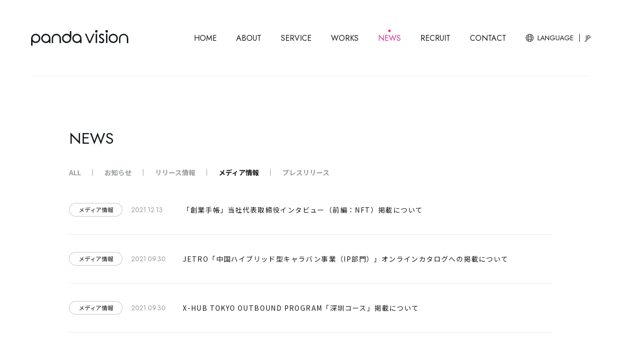

--- FILE ---
content_type: text/html; charset=UTF-8
request_url: https://panda-vision.co.jp/news/media/page/2/
body_size: 7795
content:
<!DOCTYPE html>

<html lang="ja">
<head prefix="og: http://ogp.me/ns# fb: http://ogp.me/ns/fb# article: http://ogp.me/ns/article#">
  <meta charset="utf-8">
  <meta http-equiv="X-UA-Compatible" content="ie=edge">
  <meta name="format-detection" content="telephone=no, address=no, email=no">
  <meta name="viewport" content="width=device-width, initial-scale=1.0, minimum-scale=1.0">
  <meta name="theme-color" content="#fff">
  <link rel="shortcut icon" href="https://panda-vision.co.jp/wp-content/themes/panda-vision/public/favicon/favicon.ico">
  <link rel="preconnect" href="https://fonts.gstatic.com">
  <link href="https://fonts.googleapis.com/css2?family=Jost&family=Noto+Sans+JP:wght@400;700&display=swap" rel="stylesheet">
  <meta name='robots' content='index, follow, max-image-preview:large, max-snippet:-1, max-video-preview:-1' />

	<!-- This site is optimized with the Yoast SEO plugin v16.7 - https://yoast.com/wordpress/plugins/seo/ -->
	<title>メディア情報 | 2ページ目 (2ページ中) | 株式会社パンダビジョン</title>
	<meta name="description" content="私たちはスマホ時代の動画広告、イベント企画、インフルエンサー事業を扱う会社です。代表の佐野は吉本興業で11年半勤務し独立しました。才能あるクリエイターと、面白い、笑える、泣ける、刺さる動画をどんどん作ります。" />
	<link rel="canonical" href="https://panda-vision.co.jp/news/media/page/2/" />
	<link rel="prev" href="https://panda-vision.co.jp/news/media/" />
	<meta property="og:locale" content="ja_JP" />
	<meta property="og:type" content="article" />
	<meta property="og:title" content="メディア情報 | 2ページ目 (2ページ中) | 株式会社パンダビジョン" />
	<meta property="og:description" content="私たちはスマホ時代の動画広告、イベント企画、インフルエンサー事業を扱う会社です。代表の佐野は吉本興業で11年半勤務し独立しました。才能あるクリエイターと、面白い、笑える、泣ける、刺さる動画をどんどん作ります。" />
	<meta property="og:url" content="https://panda-vision.co.jp/news/media/" />
	<meta property="og:site_name" content="株式会社パンダビジョン" />
	<meta property="og:image" content="https://panda-vision.co.jp/wp-content/uploads/2021/03/OGP.jpg" />
	<meta property="og:image:width" content="1200" />
	<meta property="og:image:height" content="630" />
	<meta name="twitter:card" content="summary_large_image" />
	<meta name="twitter:site" content="@pandavisionInc1" />
	<script type="application/ld+json" class="yoast-schema-graph">{"@context":"https://schema.org","@graph":[{"@type":"WebSite","@id":"https://panda-vision.co.jp/#website","url":"https://panda-vision.co.jp/","name":"\u682a\u5f0f\u4f1a\u793e\u30d1\u30f3\u30c0\u30d3\u30b8\u30e7\u30f3","description":"Just another WordPress site","potentialAction":[{"@type":"SearchAction","target":{"@type":"EntryPoint","urlTemplate":"https://panda-vision.co.jp/?s={search_term_string}"},"query-input":"required name=search_term_string"}],"inLanguage":"ja"},{"@type":"CollectionPage","@id":"https://panda-vision.co.jp/news/media/page/2/#webpage","url":"https://panda-vision.co.jp/news/media/page/2/","name":"\u30e1\u30c7\u30a3\u30a2\u60c5\u5831 | 2\u30da\u30fc\u30b8\u76ee (2\u30da\u30fc\u30b8\u4e2d) | \u682a\u5f0f\u4f1a\u793e\u30d1\u30f3\u30c0\u30d3\u30b8\u30e7\u30f3","isPartOf":{"@id":"https://panda-vision.co.jp/#website"},"description":"\u79c1\u305f\u3061\u306f\u30b9\u30de\u30db\u6642\u4ee3\u306e\u52d5\u753b\u5e83\u544a\u3001\u30a4\u30d9\u30f3\u30c8\u4f01\u753b\u3001\u30a4\u30f3\u30d5\u30eb\u30a8\u30f3\u30b5\u30fc\u4e8b\u696d\u3092\u6271\u3046\u4f1a\u793e\u3067\u3059\u3002\u4ee3\u8868\u306e\u4f50\u91ce\u306f\u5409\u672c\u8208\u696d\u306711\u5e74\u534a\u52e4\u52d9\u3057\u72ec\u7acb\u3057\u307e\u3057\u305f\u3002\u624d\u80fd\u3042\u308b\u30af\u30ea\u30a8\u30a4\u30bf\u30fc\u3068\u3001\u9762\u767d\u3044\u3001\u7b11\u3048\u308b\u3001\u6ce3\u3051\u308b\u3001\u523a\u3055\u308b\u52d5\u753b\u3092\u3069\u3093\u3069\u3093\u4f5c\u308a\u307e\u3059\u3002","breadcrumb":{"@id":"https://panda-vision.co.jp/news/media/page/2/#breadcrumb"},"inLanguage":"ja","potentialAction":[{"@type":"ReadAction","target":["https://panda-vision.co.jp/news/media/page/2/"]}]},{"@type":"BreadcrumbList","@id":"https://panda-vision.co.jp/news/media/page/2/#breadcrumb","itemListElement":[{"@type":"ListItem","position":1,"name":"\u30db\u30fc\u30e0","item":"https://panda-vision.co.jp/"},{"@type":"ListItem","position":2,"name":"\u30e1\u30c7\u30a3\u30a2\u60c5\u5831"}]}]}</script>
	<!-- / Yoast SEO plugin. -->


<link rel='dns-prefetch' href='//www.google.com' />
<link rel='dns-prefetch' href='//code.jquery.com' />
<link rel='dns-prefetch' href='//cdn.jsdelivr.net' />
<link rel="alternate" type="application/rss+xml" title="株式会社パンダビジョン &raquo; メディア情報 カテゴリーのフィード" href="https://panda-vision.co.jp/news/media/feed/" />
<link rel='stylesheet' id='wp-block-library-css'  href='https://panda-vision.co.jp/wp-includes/css/dist/block-library/style.min.css?ver=6.0.11' type='text/css' media='all' />
<style id='global-styles-inline-css' type='text/css'>
body{--wp--preset--color--black: #000000;--wp--preset--color--cyan-bluish-gray: #abb8c3;--wp--preset--color--white: #ffffff;--wp--preset--color--pale-pink: #f78da7;--wp--preset--color--vivid-red: #cf2e2e;--wp--preset--color--luminous-vivid-orange: #ff6900;--wp--preset--color--luminous-vivid-amber: #fcb900;--wp--preset--color--light-green-cyan: #7bdcb5;--wp--preset--color--vivid-green-cyan: #00d084;--wp--preset--color--pale-cyan-blue: #8ed1fc;--wp--preset--color--vivid-cyan-blue: #0693e3;--wp--preset--color--vivid-purple: #9b51e0;--wp--preset--gradient--vivid-cyan-blue-to-vivid-purple: linear-gradient(135deg,rgba(6,147,227,1) 0%,rgb(155,81,224) 100%);--wp--preset--gradient--light-green-cyan-to-vivid-green-cyan: linear-gradient(135deg,rgb(122,220,180) 0%,rgb(0,208,130) 100%);--wp--preset--gradient--luminous-vivid-amber-to-luminous-vivid-orange: linear-gradient(135deg,rgba(252,185,0,1) 0%,rgba(255,105,0,1) 100%);--wp--preset--gradient--luminous-vivid-orange-to-vivid-red: linear-gradient(135deg,rgba(255,105,0,1) 0%,rgb(207,46,46) 100%);--wp--preset--gradient--very-light-gray-to-cyan-bluish-gray: linear-gradient(135deg,rgb(238,238,238) 0%,rgb(169,184,195) 100%);--wp--preset--gradient--cool-to-warm-spectrum: linear-gradient(135deg,rgb(74,234,220) 0%,rgb(151,120,209) 20%,rgb(207,42,186) 40%,rgb(238,44,130) 60%,rgb(251,105,98) 80%,rgb(254,248,76) 100%);--wp--preset--gradient--blush-light-purple: linear-gradient(135deg,rgb(255,206,236) 0%,rgb(152,150,240) 100%);--wp--preset--gradient--blush-bordeaux: linear-gradient(135deg,rgb(254,205,165) 0%,rgb(254,45,45) 50%,rgb(107,0,62) 100%);--wp--preset--gradient--luminous-dusk: linear-gradient(135deg,rgb(255,203,112) 0%,rgb(199,81,192) 50%,rgb(65,88,208) 100%);--wp--preset--gradient--pale-ocean: linear-gradient(135deg,rgb(255,245,203) 0%,rgb(182,227,212) 50%,rgb(51,167,181) 100%);--wp--preset--gradient--electric-grass: linear-gradient(135deg,rgb(202,248,128) 0%,rgb(113,206,126) 100%);--wp--preset--gradient--midnight: linear-gradient(135deg,rgb(2,3,129) 0%,rgb(40,116,252) 100%);--wp--preset--duotone--dark-grayscale: url('#wp-duotone-dark-grayscale');--wp--preset--duotone--grayscale: url('#wp-duotone-grayscale');--wp--preset--duotone--purple-yellow: url('#wp-duotone-purple-yellow');--wp--preset--duotone--blue-red: url('#wp-duotone-blue-red');--wp--preset--duotone--midnight: url('#wp-duotone-midnight');--wp--preset--duotone--magenta-yellow: url('#wp-duotone-magenta-yellow');--wp--preset--duotone--purple-green: url('#wp-duotone-purple-green');--wp--preset--duotone--blue-orange: url('#wp-duotone-blue-orange');--wp--preset--font-size--small: 13px;--wp--preset--font-size--medium: 20px;--wp--preset--font-size--large: 36px;--wp--preset--font-size--x-large: 42px;}.has-black-color{color: var(--wp--preset--color--black) !important;}.has-cyan-bluish-gray-color{color: var(--wp--preset--color--cyan-bluish-gray) !important;}.has-white-color{color: var(--wp--preset--color--white) !important;}.has-pale-pink-color{color: var(--wp--preset--color--pale-pink) !important;}.has-vivid-red-color{color: var(--wp--preset--color--vivid-red) !important;}.has-luminous-vivid-orange-color{color: var(--wp--preset--color--luminous-vivid-orange) !important;}.has-luminous-vivid-amber-color{color: var(--wp--preset--color--luminous-vivid-amber) !important;}.has-light-green-cyan-color{color: var(--wp--preset--color--light-green-cyan) !important;}.has-vivid-green-cyan-color{color: var(--wp--preset--color--vivid-green-cyan) !important;}.has-pale-cyan-blue-color{color: var(--wp--preset--color--pale-cyan-blue) !important;}.has-vivid-cyan-blue-color{color: var(--wp--preset--color--vivid-cyan-blue) !important;}.has-vivid-purple-color{color: var(--wp--preset--color--vivid-purple) !important;}.has-black-background-color{background-color: var(--wp--preset--color--black) !important;}.has-cyan-bluish-gray-background-color{background-color: var(--wp--preset--color--cyan-bluish-gray) !important;}.has-white-background-color{background-color: var(--wp--preset--color--white) !important;}.has-pale-pink-background-color{background-color: var(--wp--preset--color--pale-pink) !important;}.has-vivid-red-background-color{background-color: var(--wp--preset--color--vivid-red) !important;}.has-luminous-vivid-orange-background-color{background-color: var(--wp--preset--color--luminous-vivid-orange) !important;}.has-luminous-vivid-amber-background-color{background-color: var(--wp--preset--color--luminous-vivid-amber) !important;}.has-light-green-cyan-background-color{background-color: var(--wp--preset--color--light-green-cyan) !important;}.has-vivid-green-cyan-background-color{background-color: var(--wp--preset--color--vivid-green-cyan) !important;}.has-pale-cyan-blue-background-color{background-color: var(--wp--preset--color--pale-cyan-blue) !important;}.has-vivid-cyan-blue-background-color{background-color: var(--wp--preset--color--vivid-cyan-blue) !important;}.has-vivid-purple-background-color{background-color: var(--wp--preset--color--vivid-purple) !important;}.has-black-border-color{border-color: var(--wp--preset--color--black) !important;}.has-cyan-bluish-gray-border-color{border-color: var(--wp--preset--color--cyan-bluish-gray) !important;}.has-white-border-color{border-color: var(--wp--preset--color--white) !important;}.has-pale-pink-border-color{border-color: var(--wp--preset--color--pale-pink) !important;}.has-vivid-red-border-color{border-color: var(--wp--preset--color--vivid-red) !important;}.has-luminous-vivid-orange-border-color{border-color: var(--wp--preset--color--luminous-vivid-orange) !important;}.has-luminous-vivid-amber-border-color{border-color: var(--wp--preset--color--luminous-vivid-amber) !important;}.has-light-green-cyan-border-color{border-color: var(--wp--preset--color--light-green-cyan) !important;}.has-vivid-green-cyan-border-color{border-color: var(--wp--preset--color--vivid-green-cyan) !important;}.has-pale-cyan-blue-border-color{border-color: var(--wp--preset--color--pale-cyan-blue) !important;}.has-vivid-cyan-blue-border-color{border-color: var(--wp--preset--color--vivid-cyan-blue) !important;}.has-vivid-purple-border-color{border-color: var(--wp--preset--color--vivid-purple) !important;}.has-vivid-cyan-blue-to-vivid-purple-gradient-background{background: var(--wp--preset--gradient--vivid-cyan-blue-to-vivid-purple) !important;}.has-light-green-cyan-to-vivid-green-cyan-gradient-background{background: var(--wp--preset--gradient--light-green-cyan-to-vivid-green-cyan) !important;}.has-luminous-vivid-amber-to-luminous-vivid-orange-gradient-background{background: var(--wp--preset--gradient--luminous-vivid-amber-to-luminous-vivid-orange) !important;}.has-luminous-vivid-orange-to-vivid-red-gradient-background{background: var(--wp--preset--gradient--luminous-vivid-orange-to-vivid-red) !important;}.has-very-light-gray-to-cyan-bluish-gray-gradient-background{background: var(--wp--preset--gradient--very-light-gray-to-cyan-bluish-gray) !important;}.has-cool-to-warm-spectrum-gradient-background{background: var(--wp--preset--gradient--cool-to-warm-spectrum) !important;}.has-blush-light-purple-gradient-background{background: var(--wp--preset--gradient--blush-light-purple) !important;}.has-blush-bordeaux-gradient-background{background: var(--wp--preset--gradient--blush-bordeaux) !important;}.has-luminous-dusk-gradient-background{background: var(--wp--preset--gradient--luminous-dusk) !important;}.has-pale-ocean-gradient-background{background: var(--wp--preset--gradient--pale-ocean) !important;}.has-electric-grass-gradient-background{background: var(--wp--preset--gradient--electric-grass) !important;}.has-midnight-gradient-background{background: var(--wp--preset--gradient--midnight) !important;}.has-small-font-size{font-size: var(--wp--preset--font-size--small) !important;}.has-medium-font-size{font-size: var(--wp--preset--font-size--medium) !important;}.has-large-font-size{font-size: var(--wp--preset--font-size--large) !important;}.has-x-large-font-size{font-size: var(--wp--preset--font-size--x-large) !important;}
</style>
<link rel='stylesheet' id='bogo-css'  href='https://panda-vision.co.jp/wp-content/plugins/bogo/includes/css/style.css?ver=3.5.3' type='text/css' media='all' />
<link rel='stylesheet' id='wp-pagenavi-css'  href='https://panda-vision.co.jp/wp-content/plugins/wp-pagenavi/pagenavi-css.css?ver=2.70' type='text/css' media='all' />
<link rel='stylesheet' id='slick-style-css'  href='https://cdn.jsdelivr.net/npm/slick-carousel@1.8.1/slick/slick.css?ver=6.0.11' type='text/css' media='' />
<link rel='stylesheet' id='my-style-css'  href='https://panda-vision.co.jp/wp-content/themes/panda-vision/assets/css/main.css?ver=6.0.11' type='text/css' media='' />
<script type='text/javascript' defer src='https://panda-vision.co.jp/wp-content/themes/panda-vision/assets/js/vendor.js?ver=20210427133733' id='vendor-js'></script>
<script type='text/javascript' integrity="sha256-9/aliU8dGd2tb6OSsuzixeV4y/faTqgFtohetphbbj0=" crossorigin="anonymous" src='https://code.jquery.com/jquery-3.5.1.min.js?ver=6.0.11' id='jquery-js'></script>
<script type='text/javascript' defer src='https://cdn.jsdelivr.net/npm/slick-carousel@1.8.1/slick/slick.min.js?ver=6.0.11' id='slick-js'></script>
<script type='text/javascript' defer src='https://panda-vision.co.jp/wp-content/themes/panda-vision/assets/js/main.js?ver=20210427133733' id='main-js'></script>
<link rel="alternate" hreflang="ja" href="https://panda-vision.co.jp/news/media/page/2/" />
<link rel="alternate" hreflang="zh-CN" href="https://panda-vision.co.jp/zh/news/media/page/2/" />
<link rel="alternate" hreflang="en-US" href="https://panda-vision.co.jp/en/news/media/page/2/" />
  <!-- Google Tag Manager -->
  <script>(function(w,d,s,l,i){w[l]=w[l]||[];w[l].push({'gtm.start':
  new Date().getTime(),event:'gtm.js'});var f=d.getElementsByTagName(s)[0],
  j=d.createElement(s),dl=l!='dataLayer'?'&l='+l:'';j.async=true;j.src=
  'https://www.googletagmanager.com/gtm.js?id='+i+dl;f.parentNode.insertBefore(j,f);
  })(window,document,'script','dataLayer','GTM-NVZ7BFH');</script>
  <!-- End Google Tag Manager -->
</head>
<body id="body">
<!-- Google Tag Manager (noscript) -->
<noscript><iframe src="https://www.googletagmanager.com/ns.html?id=GTM-NVZ7BFH"
height="0" width="0" style="display:none;visibility:hidden"></iframe></noscript>
<!-- End Google Tag Manager (noscript) -->

<header class="header" id="header">
  <div class="header__inner">
    <div class="header__logo">
      <a href="https://panda-vision.co.jp">
        <img src="https://panda-vision.co.jp/wp-content/themes/panda-vision/public/images/common/logo_black.svg" alt="panda vision" id="logo">
      </a>
    </div>
    <div class="header__menu">
      <div class="header__menu-inner">
        <ol class="header__list">
          <li class="header__item"><a href="https://panda-vision.co.jp">HOME</a></li>
          <li class="header__item"><a href="https://panda-vision.co.jp/about-us/">ABOUT</a></li>
          <li class="header__item"><a href="https://panda-vision.co.jp/service/">SERVICE</a>
            <div class="header__item-underListArea">
              <ol class="header__item-underList">
                <li class="header__item-underItem"><a href="https://panda-vision.co.jp/service/production/">プロダクション業務</a></li>
                <li class="header__item-underItem"><a href="https://panda-vision.co.jp/service/agency/">エージェンシー業務</a></li>
                <li class="header__item-underItem"><a href="https://panda-vision.co.jp/service/in-house/">自社コンテンツ業務</a></li>
                <li class="header__item-underItem"><a href="https://panda-vision.co.jp/service/liver/">ライバービジネス</a></li>
                <li class="header__item-underItem _external_"><a href="https://tokyo-game-girl.com/" target="_blank" rel="noopener">東京ゲーム少女</a></li>
              </ol>
            </div>
          </li>
          <li class="header__item"><a href="https://panda-vision.co.jp/works/">WORKS</a></li>
          <li class="header__item is-current"><a href="https://panda-vision.co.jp/news/">NEWS</a></li>
          <li class="header__item"><a href="https://panda-vision.co.jp/recruit/">RECRUIT</a></li>
          <li class="header__item"><a href="https://panda-vision.co.jp/contact/">CONTACT</a></li>
        </ol>
        <div class="header__sns">
          <div class="header__sns-inner">
            <div class="header__sns-text">Follow Us</div>
            <ol class="header__sns-list">
              <li class="header__sns-item"><a href="https://www.instagram.com/we.are.panda.vision/" target="_blank" rel="noopener"><img src="https://panda-vision.co.jp/wp-content/themes/panda-vision/public/images/common/instagram_gray.svg" width="22" height="22" alt="Instagram"></a></li>
              <li class="header__sns-item"><a href="https://twitter.com/pandavisionInc1" target="_blank" rel="noopener"><img src="https://panda-vision.co.jp/wp-content/themes/panda-vision/public/images/common/twitter_gray.svg" width="22" height="22" alt="Twitter"></a></li>
              <li class="header__sns-item"><a href="https://www.facebook.com/panda.vision.jp/" target="_blank" rel="noopener"><img src="https://panda-vision.co.jp/wp-content/themes/panda-vision/public/images/common/facebook_gray.svg" width="22" height="22" alt="Facebook"></a></li>
              <li class="header__sns-item"><a href="https://note.com/sano2019" target="_blank" rel="noopener"><img src="https://panda-vision.co.jp/wp-content/themes/panda-vision/public/images/common/note_gray.svg" width="22" height="22" alt="note"></a></li>
              <li class="header__sns-item"><a href="https://www.youtube.com/channel/UCMQ9_zbEHuPb_xd2doTWvdQ" target="_blank" rel="noopener"><img src="https://panda-vision.co.jp/wp-content/themes/panda-vision/public/images/common/youtube_gray.svg" width="22" height="22" alt="YouTube"></a></li>
            </ol>
          </div>
        </div>
      </div>
    </div>

    <div class="header__lang">
      <div class="header__lang-inner">
        <div class="header__lang-textArea">
          <div class="header__lang-text">
            <img src="https://panda-vision.co.jp/wp-content/themes/panda-vision/public/images/common/language_icon.svg" width="16" height="16" alt="LANGUAGE">
            <span>LANGUAGE</span>
          </div>
          <div class="header__lang-currentLang">JP</div>
        </div>
        <div class="header__lang-switch">
          <ul class="bogo-language-switcher"><li class="en-US en first"><span class="bogo-language-name"><a rel="alternate" hreflang="en-US" href="https://panda-vision.co.jp/en/news/media/page/2/" title="EN">EN</a></span></li>
<li class="ja current"><span class="bogo-language-name"><a rel="alternate" hreflang="ja" href="https://panda-vision.co.jp/news/media/page/2/" title="JP" class="current" aria-current="page">JP</a></span></li>
<li class="zh-CN zh last"><span class="bogo-language-name"><a rel="alternate" hreflang="zh-CN" href="https://panda-vision.co.jp/zh/news/media/page/2/" title="CN">CN</a></span></li>
</ul>
        </div>
      </div>
    </div>
    <div class="header__btnArea" id="js-hamburger" role="button" aria-label="ヘッダーメニュー表示の切り替え">
      <div class="header__btn"><span></span><span></span><span></span></div>
    </div>
  </div>
</header>


<main>
  <div class="container__page">
    <section class="container__block news">
      <div class="container__inner _single_">
        <h1 class="title__page">NEWS</h1>
        <div class="category__listArea news-category" id="category_menu_slider_wrap">

          <ol class="category__list" id="category_menu_slider">
            <li class="category__item">
              <div class="category__item-inner"><a href="https://panda-vision.co.jp/news/">ALL</a></div>
            </li>
            <li class="category__item ">
              <div class="category__item-inner"><a href="https://panda-vision.co.jp/news/news/">お知らせ</a></div>
            </li>
            <li class="category__item ">
              <div class="category__item-inner"><a href="https://panda-vision.co.jp/news/release/">リリース情報</a></div>
            </li>
            <li class="category__item is-current-category">
              <div class="category__item-inner"><a href="https://panda-vision.co.jp/news/media/">メディア情報</a></div>
            </li>
            <li class="category__item ">
              <div class="category__item-inner"><a href="https://panda-vision.co.jp/news/press/">プレスリリース</a></div>
            </li>
          </ol>

        </div>
        <ol class="news__list">

                              <li class="news__item">
            <a class="news__item-link" href="https://panda-vision.co.jp/news/media/sougyoutecho/">
              <div class="news__item-category">メディア情報</div>
              <div class="news__item-date">2021.12.13</div>
              <div class="news__item-title">「創業手帳」当社代表取締役インタビュー（前編：NFT）掲載について</div>
            </a>
          </li>
                              <li class="news__item">
            <a class="news__item-link" href="https://panda-vision.co.jp/news/media/hybrid-caravan/">
              <div class="news__item-category">メディア情報</div>
              <div class="news__item-date">2021.09.30</div>
              <div class="news__item-title">JETRO「中国ハイブリッド型キャラバン事業（IP部門）」オンラインカタログへの掲載について</div>
            </a>
          </li>
                              <li class="news__item">
            <a class="news__item-link" href="https://panda-vision.co.jp/news/media/x-hub-tokyo-outbound-program/">
              <div class="news__item-category">メディア情報</div>
              <div class="news__item-date">2021.09.30</div>
              <div class="news__item-title">X-HUB TOKYO OUTBOUND PROGRAM「深圳コース」掲載について</div>
            </a>
          </li>
                              <li class="news__item">
            <a class="news__item-link" href="https://panda-vision.co.jp/news/media/beast-mode/">
              <div class="news__item-category">メディア情報</div>
              <div class="news__item-date">2021.08.23</div>
              <div class="news__item-title">eスポーツメディア「BEAST MODE」様に東京ゲーム少女の紹介記事を掲載いただきました。</div>
            </a>
          </li>
                              <li class="news__item">
            <a class="news__item-link" href="https://panda-vision.co.jp/news/media/espo-media/">
              <div class="news__item-category">メディア情報</div>
              <div class="news__item-date">2021.08.23</div>
              <div class="news__item-title">eスポーツメディア「eスポ」様に東京ゲーム少女の紹介記事を掲載いただきました</div>
            </a>
          </li>
                              <li class="news__item">
            <a class="news__item-link" href="https://panda-vision.co.jp/news/media/citic-press/">
              <div class="news__item-category">メディア情報</div>
              <div class="news__item-date">2021.08.19</div>
              <div class="news__item-title">「CITIC PRESS」様にライバー事業について記事を掲載いただきました。</div>
            </a>
          </li>
                    
        </ol>

        <nav class="works__pageBtn pager__nav"><ul class="pager__list" class='wp-pagenavi' role='navigation'>
<li class='pager__item'><div class='news__item-btn btn-circle'><div class='btn-circle-area'><div class='btn-circle-inner'><svg class='circle' viewBox='0 0 64 64'><circle class='st0' cx='32' cy='32' r='30'></circle></svg><a class="page smaller" title="ページ 1" href="https://panda-vision.co.jp/news/media/">1</a></li><li class='pager__item is-current'><div class='news__item-btn btn-circle'><div class='btn-circle-area'><div class='btn-circle-inner'><svg class='circle' viewBox='0 0 64 64'><circle class='st0' cx='32' cy='32' r='30'></circle></svg><span aria-current='page' class='current'>2</span></li>
</ul></nav>
      </div>
    </section>
  </div>
</main>

<footer class="footer">
  <div class="footer__inner container__inner">
    <a href="https://panda-vision.co.jp/contact/" class="footer__banner">
              <div class="footer__banner-title">CONTACT</div>
        <div class="footer__banner-text">お仕事のご相談、弊社コンテンツ、<br class="u-d-none-tablet">採用に関してなどのお問い合わせはこちら</div>
          </a>
    <div class="footer__top">
      <div class="footer__logoArea">
        <div class="footer__logo"><img src="https://panda-vision.co.jp/wp-content/themes/panda-vision/public/images/common/logo_black.svg" alt="panda vision"></div>
        <div class="footer__sns u-d-none-mobile">
          <ol class="footer__sns-list">
            <li class="footer__sns-item"><a href="https://www.instagram.com/we.are.panda.vision/" target="_blank" rel="noopener"><img src="https://panda-vision.co.jp/wp-content/themes/panda-vision/public/images/common/instagram_black.svg" width="22" height="22" alt="Instagram"></a></li>
            <li class="footer__sns-item"><a href="https://twitter.com/pandavisionInc1" target="_blank" rel="noopener"><img src="https://panda-vision.co.jp/wp-content/themes/panda-vision/public/images/common/twitter_black.svg" width="22" height="22" alt="Twitter"></a></li>
            <li class="footer__sns-item"><a href="https://www.facebook.com/panda.vision.jp/" target="_blank" rel="noopener"><img src="https://panda-vision.co.jp/wp-content/themes/panda-vision/public/images/common/facebook_black.svg" width="22" height="22" alt="Facebook"></a></li>
            <li class="footer__sns-item"><a href="https://note.com/sano2019" target="_blank" rel="noopener"><img src="https://panda-vision.co.jp/wp-content/themes/panda-vision/public/images/common/note_black.svg" width="22" height="22" alt="note"></a></li>
            <li class="footer__sns-item"><a href="https://www.youtube.com/channel/UCMQ9_zbEHuPb_xd2doTWvdQ" target="_blank" rel="noopener"><img src="https://panda-vision.co.jp/wp-content/themes/panda-vision/public/images/common/youtube_black.svg" width="22" height="22" alt="YouTube"></a></li>
          </ol>
        </div>
        <!-- <div class="footer__markArea u-d-none-mobile">
          <div class="footer__mark"><img src="https://panda-vision.co.jp/wp-content/themes/panda-vision/public/images/common/mark_one_percent.png" width="94" alt="One Percent for the Planet"></div>
          <div class="footer__mark"><img src="https://panda-vision.co.jp/wp-content/themes/panda-vision/public/images/common/mark_japan_brand.png" width="75" alt="JAPAN BRAND"></div>
        </div> -->
      </div>
      <div class="footer__menuArea">
        <div class="footer__menuItem"><a href="https://panda-vision.co.jp/about-us/">ABOUT</a></div>
        <div class="footer__menuItem"><a href="https://panda-vision.co.jp/service/">SERVICE</a></div>
        <div class="footer__menuItem"><a href="https://panda-vision.co.jp/works/">WORKS</a>
                      <div class="footer__menuItem-underList">
              <div class="footer__menuItem-underItem"><a href="https://panda-vision.co.jp/works/movie/">動画制作</a></div>
              <div class="footer__menuItem-underItem"><a href="https://panda-vision.co.jp/works/casting/">キャスティング</a></div>
              <div class="footer__menuItem-underItem"><a href="https://panda-vision.co.jp/works/production/">制作協力</a></div>
              <div class="footer__menuItem-underItem"><a href="https://panda-vision.co.jp/works/pr/">PR協力</a></div>
              <div class="footer__menuItem-underItem"><a href="https://panda-vision.co.jp/works/agency/">代理店業務</a></div>
            </div>
                  </div>
        <div class="footer__menuItem"><a href="https://panda-vision.co.jp/news/">NEWS</a>
                      <div class="footer__menuItem-underList">
              <div class="footer__menuItem-underItem"><a href="https://panda-vision.co.jp/news/news/">お知らせ</a></div>
              <div class="footer__menuItem-underItem"><a href="https://panda-vision.co.jp/news/release/">リリース情報</a></div>
              <div class="footer__menuItem-underItem"><a href="https://panda-vision.co.jp/news/media/">メディア情報</a></div>
              <div class="footer__menuItem-underItem"><a href="https://panda-vision.co.jp/news/press/">プレスリリース</a></div>
            </div>
                  </div>
        <div class="footer__menuItemColumn">
          <div class="footer__menuItem"><a href="https://panda-vision.co.jp/recruit/">RECRUIT</a></div>
          <div class="footer__menuItem"><a href="https://panda-vision.co.jp/contact/">CONTACT</a></div>
        </div>
      </div>
    </div>
    <div class="footer__middle">
      <div class="footer__sns-text">FOLLOW US</div>
      <ol class="footer__sns-list">
        <li class="footer__sns-item"><a href="https://www.instagram.com/we.are.panda.vision/" target="_blank" rel="noopener"><img src="https://panda-vision.co.jp/wp-content/themes/panda-vision/public/images/common/instagram_black.svg" width="22" height="22" alt="Instagram"></a></li>
        <li class="footer__sns-item"><a href="https://twitter.com/pandavisionInc1" target="_blank" rel="noopener"><img src="https://panda-vision.co.jp/wp-content/themes/panda-vision/public/images/common/twitter_black.svg" width="22" height="22" alt="Twitter"></a></li>
        <li class="footer__sns-item"><a href="https://www.facebook.com/panda.vision.jp/" target="_blank" rel="noopener"><img src="https://panda-vision.co.jp/wp-content/themes/panda-vision/public/images/common/facebook_black.svg" width="22" height="22" alt="Facebook"></a></li>
        <li class="footer__sns-item"><a href="https://note.com/sano2019" target="_blank" rel="noopener"><img src="https://panda-vision.co.jp/wp-content/themes/panda-vision/public/images/common/note_black.svg" width="22" height="22" alt="note"></a></li>
        <li class="footer__sns-item"><a href="https://www.youtube.com/channel/UCMQ9_zbEHuPb_xd2doTWvdQ" target="_blank" rel="noopener"><img src="https://panda-vision.co.jp/wp-content/themes/panda-vision/public/images/common/youtube_black.svg" width="22" height="22" alt="YouTube"></a></li>
      </ol>
    </div>
    <div class="footer__bottom">
      <div class="footer__markArea u-d-none-tablet">
        <div class="footer__mark"><img class="one-percent" src="https://panda-vision.co.jp/wp-content/themes/panda-vision/public/images/common/mark_one_percent.png" width="94" alt="One Percent for the Planet"></div>
        <div class="footer__mark"><img class="japan-brand" src="https://panda-vision.co.jp/wp-content/themes/panda-vision/public/images/common/mark_japan_brand.png" width="75" alt="JAPAN BRAND"></div>
      </div>
      <div class="footer__copy">Copyright © 2021 panda vision All Rights Reserved.</div><a class="footer__bottom-link" href="https://panda-vision.co.jp/privacy-policy/">PRIVACY POLICY</a>
    </div>
  </div>
</footer>
<script type='text/javascript' id='google-invisible-recaptcha-js-before'>
var renderInvisibleReCaptcha = function() {

    for (var i = 0; i < document.forms.length; ++i) {
        var form = document.forms[i];
        var holder = form.querySelector('.inv-recaptcha-holder');

        if (null === holder) continue;
		holder.innerHTML = '';

         (function(frm){
			var cf7SubmitElm = frm.querySelector('.wpcf7-submit');
            var holderId = grecaptcha.render(holder,{
                'sitekey': '6LcSqpQaAAAAABBYl1ltpCUm2S1FtdDY_EB8wPiq', 'size': 'invisible', 'badge' : 'bottomright',
                'callback' : function (recaptchaToken) {
					if((null !== cf7SubmitElm) && (typeof jQuery != 'undefined')){jQuery(frm).submit();grecaptcha.reset(holderId);return;}
					 HTMLFormElement.prototype.submit.call(frm);
                },
                'expired-callback' : function(){grecaptcha.reset(holderId);}
            });

			if(null !== cf7SubmitElm && (typeof jQuery != 'undefined') ){
				jQuery(cf7SubmitElm).off('click').on('click', function(clickEvt){
					clickEvt.preventDefault();
					grecaptcha.execute(holderId);
				});
			}
			else
			{
				frm.onsubmit = function (evt){evt.preventDefault();grecaptcha.execute(holderId);};
			}


        })(form);
    }
};
</script>
<script type='text/javascript' async defer src='https://www.google.com/recaptcha/api.js?onload=renderInvisibleReCaptcha&#038;render=explicit' id='google-invisible-recaptcha-js'></script>
</body>
</html>



--- FILE ---
content_type: text/css
request_url: https://panda-vision.co.jp/wp-content/themes/panda-vision/assets/css/main.css?ver=6.0.11
body_size: 13602
content:
/*! sanitize.css v8.0.0 | CC0 License | github.com/csstools/sanitize.css */

*, :after, :before {
  background-repeat: no-repeat;
  -webkit-box-sizing: border-box;
  box-sizing: border-box
}

:after, :before {
  text-decoration: inherit;
  vertical-align: inherit
}

html {
  cursor: default;
  font-family: system-ui, -apple-system, Segoe UI, Roboto, Ubuntu, Cantarell, Noto Sans, sans-serif, Apple Color Emoji, Segoe UI Emoji, Segoe UI Symbol, Noto Color Emoji;
  line-height: 1.15;
  -moz-tab-size: 4;
  -o-tab-size: 4;
  tab-size: 4;
  -ms-text-size-adjust: 100%;
  -webkit-text-size-adjust: 100%;
  word-break: break-word
}

body {
  margin: 0
}

h1 {
  font-size: 2em;
  margin: .67em 0
}

hr {
  height: 0;
  overflow: visible
}

main {
  display: block
}

nav ol, nav ul {
  list-style: none
}

pre {
  font-family: Menlo, Consolas, Roboto Mono, Ubuntu Monospace, Noto Mono, Oxygen Mono, Liberation Mono, monospace;
  font-size: 1em
}

a {
  background-color: transparent
}

abbr[title] {
  text-decoration: underline;
  -webkit-text-decoration: underline dotted;
  text-decoration: underline dotted
}

b, strong {
  font-weight: bolder
}

code, kbd, samp {
  font-family: Menlo, Consolas, Roboto Mono, Ubuntu Monospace, Noto Mono, Oxygen Mono, Liberation Mono, monospace;
  font-size: 1em
}

small {
  font-size: 80%
}

::-moz-selection {
  background-color: #b3d4fc;
  color: #000;
  text-shadow: none
}

::selection {
  background-color: #b3d4fc;
  color: #000;
  text-shadow: none
}

audio, canvas, iframe, img, svg, video {
  vertical-align: middle
}

audio, video {
  display: inline-block
}

audio:not([controls]) {
  display: none;
  height: 0
}

img {
  border-style: none
}

svg:not([fill]) {
  fill: currentColor
}

svg:not(:root) {
  overflow: hidden
}

table {
  border-collapse: collapse
}

button, input, select, textarea {
  font-family: inherit;
  font-size: inherit;
  line-height: inherit
}

button, input, select {
  margin: 0
}

button {
  overflow: visible;
  text-transform: none
}

[type=button], [type=reset], [type=submit], button {
  -webkit-appearance: button
}

fieldset {
  padding: .35em .75em .625em
}

input {
  overflow: visible
}

legend {
  color: inherit;
  display: table;
  max-width: 100%;
  white-space: normal
}

progress {
  display: inline-block;
  vertical-align: baseline
}

select {
  text-transform: none
}

textarea {
  margin: 0;
  overflow: auto;
  resize: vertical
}

[type=checkbox], [type=radio] {
  padding: 0
}

[type=search] {
  -webkit-appearance: textfield;
  outline-offset: -2px
}

::-webkit-inner-spin-button, ::-webkit-outer-spin-button {
  height: auto
}

::-webkit-input-placeholder {
  color: inherit;
  opacity: .54
}

::-webkit-search-decoration {
  -webkit-appearance: none
}

::-webkit-file-upload-button {
  -webkit-appearance: button;
  font: inherit
}

::-moz-focus-inner {
  border-style: none;
  padding: 0
}

:-moz-focusring {
  outline: 1px dotted ButtonText
}

details, dialog {
  display: block
}

dialog {
  background-color: #fff;
  border: solid;
  color: #000;
  height: -moz-fit-content;
  height: -webkit-fit-content;
  height: fit-content;
  left: 0;
  margin: auto;
  padding: 1em;
  position: absolute;
  right: 0;
  width: -moz-fit-content;
  width: -webkit-fit-content;
  width: fit-content
}

dialog:not([open]) {
  display: none
}

summary {
  display: list-item
}

canvas {
  display: inline-block
}

template {
  display: none
}

[tabindex], a, area, button, input, label, select, summary, textarea {
  -ms-touch-action: manipulation;
  touch-action: manipulation
}

[hidden] {
  display: none
}

[aria-busy=true] {
  cursor: progress
}

[aria-controls] {
  cursor: pointer
}

[aria-disabled=true], [disabled] {
  cursor: not-allowed
}

[aria-hidden=false][hidden]:not(:focus) {
  clip: rect(0, 0, 0, 0);
  display: inherit;
  position: absolute
}

html {
  font-size: 62.5%;
  cursor: auto
}

body {
  font-family: Noto Sans JP, sans-serif;
  line-height: 1;
  letter-spacing: 0;
  color: #15181a;
  font-size: 1.6rem
}

h1, h2, h3, h4, h5, h6 {
  margin: 0;
  font-weight: inherit;
  font-size: inherit
}

p {
  margin: 0;
  text-align: justify;
  text-justify: inter-ideograph
}

img {
  max-width: 100%;
  height: auto
}

a, a:active, a:hover, a:link, a:visited {
  text-decoration: none
}

a {
  color: inherit
}

:focus, a, a:focus {
  outline: none
}

dd, dl, ol, ul {
  margin: 0;
  padding: 0
}

ol, ul {
  list-style: none
}

em {
  font-style: normal
}

button {
  background-color: transparent;
  border: none;
  cursor: pointer;
  padding: 0;
  -webkit-appearance: none;
  -moz-appearance: none;
  appearance: none
}

figure {
  margin: 0
}

address {
  font-style: normal
}

.mv__inner {
  width: 100%;
  padding: 70px 0 0;
  position: relative
}

@media (max-width: 767px) {
  .mv__inner {
    height: auto!important
  }
}

@media (min-width: 768px) {
  .mv__inner {
    height: 100vh;
    padding: 156px 64px 64px
  }
  @supports (-webkit-touch-callout: none) {
    .mv__inner {
      height: -webkit-fill-available
    }
  }
}

.mv__item, .mv__item-img, .mv__item-inner, .mv__list {
  height: 100%
}

.mv__item {
  position: relative
}

.mv__item-img-wrap {
  height: 100%
}

@media (max-width: 767px) {
  .mv__item-img-wrap {
    padding-bottom: 51.73333%;
    position: relative;
    overflow: hidden
  }
}

.mv__item-img {
  background-size: cover;
  background-position: 50%
}

@media (max-width: 767px) {
  .mv__item-img {
    position: absolute;
    top: 0;
    bottom: 0;
    left: 0;
    right: 0;
    margin: auto
  }
}

.mv__item-card {
  background-color: #15181a;
  color: #fff;
  padding: 26px 20px;
  display: block
}

@media (min-width: 768px) {
  .mv__item-card {
    width: 420px;
    position: absolute;
    bottom: 40px;
    right: 40px;
    padding: 24px
  }
}

.mv__item-card-title {
  font-family: Jost, sans-serif;
  font-size: 1.4rem;
  margin-bottom: 8px
}

@media (min-width: 768px) {
  .mv__item-card-title {
    font-size: 1.6rem
  }
}

.mv__item-card-lead {
  font-size: 1.8rem;
  line-height: 2;
  margin-bottom: 30px
}

@media (min-width: 768px) {
  .mv__item-card-lead {
    font-size: 2rem;
    margin-bottom: 24px
  }
}

@media (max-width: 767px) {
  .mv__item-card-lead {
    min-height: 72px;
    display: -webkit-box;
    -webkit-box-orient: vertical;
    -webkit-line-clamp: 2;
    overflow: hidden
  }
}

.mv__text {
  color: #989b9d;
  font-size: 1rem;
  position: absolute;
  text-align: center
}

@media (max-width: 767px) {
  .mv__text {
    left: 0;
    right: 0;
    bottom: -54px;
    line-height: 1.8
  }
}

@media (min-width: 768px) {
  .mv__text {
    -webkit-transform: rotate(180deg);
    transform: rotate(180deg);
    -webkit-writing-mode: vertical-rl;
    -ms-writing-mode: tb-rl;
    writing-mode: vertical-rl;
    -webkit-text-orientation: sideways;
    text-orientation: sideways;
    top: 0;
    bottom: 0;
    left: 24px
  }
}

.mv__sns {
  position: absolute;
  top: 0;
  bottom: 0;
  right: 24px;
  display: -webkit-box;
  display: -ms-flexbox;
  display: flex;
  -webkit-box-orient: vertical;
  -webkit-box-direction: normal;
  -ms-flex-direction: column;
  flex-direction: column;
  -webkit-box-pack: center;
  -ms-flex-pack: center;
  justify-content: center
}

@media (max-width: 767px) {
  .mv__sns {
    display: none
  }
}

.mv__sns-text {
  font-family: Jost, sans-serif;
  color: #989b9d;
  font-size: 1.2rem;
  -webkit-transform: rotate(1turn);
  transform: rotate(1turn);
  -webkit-writing-mode: vertical-rl;
  -ms-writing-mode: tb-rl;
  writing-mode: vertical-rl;
  -webkit-text-orientation: sideways;
  text-orientation: sideways
}

.mv__sns-item:not(:first-of-type), .mv__sns-list {
  margin-top: 16px
}

.mv .slick-list, .mv .slick-track {
  height: 100%
}

.slide-animation .mv__item-img {
  -webkit-animation: fadezoom 10s forwards;
  animation: fadezoom 10s forwards
}

@-webkit-keyframes fadezoom {
  0% {
    -webkit-transform: scale(1.1);
    transform: scale(1.1)
  }
  to {
    -webkit-transform: scale(1);
    transform: scale(1)
  }
}

@keyframes fadezoom {
  0% {
    -webkit-transform: scale(1.1);
    transform: scale(1.1)
  }
  to {
    -webkit-transform: scale(1);
    transform: scale(1)
  }
}

.container__inner {
  width: calc(100% - 40px);
  margin: 0 auto;
  margin-top: 40px;
}

@media (min-width: 768px) {
  .container__inner {
    width: 77.77778%
  }
}

@media (min-width: 1025px) {
  .container__inner._multi_ {
    display: -webkit-box;
    display: -ms-flexbox;
    display: flex
  }
}

.container__inner-top {
  padding: 60px 0 80px;
  border-bottom: 1px solid #e7ebef
}

@media (min-width: 768px) {
  .container__inner-top {
    padding: 80px 0 120px
  }
}

@media (max-width: 767px) {
  .serviceTop .container__inner-top {
    padding: 80px 0
  }
}

.worksTop .container__inner-top {
  padding: 80px 0 90px;
  border: none
}

@media (min-width: 768px) {
  .worksTop .container__inner-top {
    padding: 90px 0 120px
  }
}

.container__page {
  margin-top: 70px;
  padding-top: 44px;
  position: relative
}

@media (min-width: 768px) {
  .container__page {
    margin-top: 156px;
    padding-top: 66px
  }
}

.container__page:before {
  content: "";
  width: calc(100% - 40px);
  height: 1px;
  background-color: #e7ebef;
  display: block;
  position: absolute;
  top: 0;
  left: 20px
}

@media (min-width: 768px) {
  .container__page:before {
    width: calc(100% - 128px);
    left: 64px
  }
}

.container__page._noSpace_ {
  padding-top: 0
}

.container__page._noSpace_:before {
  display: none
}

@media (min-width: 1025px) {
  .container__pageSide {
    width: 28.57143%;
    padding-right: 60px
  }
}

.container__pageSideOption {
  margin-top: 40px
}

@media (max-width: 1024px) {
  .works .container__pageSideOption {
    border-top: 1px solid #e7ebef;
    border-bottom: 1px solid #e7ebef;
    padding: 40px 0
  }
}

@media (max-width: 767px) {
  .works .container__pageSideOption {
    padding: 34px 0
  }
}

.container__pageMain {
  padding-top: 40px
}

@media (min-width: 1025px) {
  .container__pageMain {
    padding-top: 80px;
    width: 71.42857%
  }
}

@media (max-width: 767px) {
  .container__pageMain {
    padding-top: 16px
  }
}

@media (min-width: 768px) {
  .container__pageMain._minHeight_ {
    min-height: 300px
  }
}

.container__block._bgColor_, .missionTop {
  background-color: #f2f4f5
}

.missionTop {
  padding: 100px 0
}

@media (min-width: 768px) {
  .missionTop {
    padding: 130px 0 180px
  }
}

.missionTop.aboutMission__text {
  padding: 0
}

.missionTop__title {
  font-size: 1.6rem;
  font-family: Jost, sans-serif;
  text-align: center;
  margin-bottom: 24px
}

.visionTop__title {
  font-size: 1.4rem;
  font-family: Jost, sans-serif;
  margin-bottom: 20px
}

@media (min-width: 768px) {
  .visionTop__title {
    font-size: 1.6rem;
    margin-bottom: 16px
  }
}

@media (min-width: 1440px) {
  .visionTop__title {
    font-size: 16px;
    font-size: 1.11111vw
  }
}

.visionTop__inner {
  display: -webkit-box;
  display: -ms-flexbox;
  display: flex;
  -webkit-box-pack: justify;
  -ms-flex-pack: justify;
  justify-content: space-between;
  -webkit-box-align: center;
  -ms-flex-align: center;
  align-items: center
}

@media (max-width: 1169px) {
  .visionTop__inner {
    -webkit-box-orient: vertical;
    -webkit-box-direction: normal;
    -ms-flex-direction: column;
    flex-direction: column
  }
}

@media (min-width: 1170px) {
  .visionTop__textArea {
    width: 41.51786%
  }
}

@media (max-width: 1169px) {
  .visionTop__textArea {
    width: 100%;
    -webkit-box-ordinal-group: 3;
    -ms-flex-order: 2;
    order: 2;
    margin-top: 56px
  }
}

.visionTop__lead {
  font-size: 2rem;
  line-height: 2;
  letter-spacing: .18em;
  margin-bottom: 30px
}

@media (min-width: 768px) {
  .visionTop__lead {
    font-size: 2.8rem;
    margin-bottom: 38px
  }
}

@media (min-width: 1440px) {
  .visionTop__lead {
    font-size: 28px;
    font-size: 1.94444vw
  }
}

.visionTop__text {
  font-size: 1.4rem;
  line-height: 2;
  margin-bottom: 60px
}

@media (min-width: 1440px) {
  .visionTop__text {
    font-size: 14px;
    font-size: .97222vw
  }
}

@media (min-width: 1170px) {
  .visionTop__img {
    width: 41.51786%
  }
}

@media (max-width: 1169px) {
  .visionTop__img {
    width: 53.73134%
  }
}

@media (max-width: 767px) {
  .visionTop__img {
    width: 64.47761%
  }
}

.visionTop__img img {
  width: 100%
}

.serviceTop__titleArea {
  -webkit-box-align: center;
  -ms-flex-align: center;
  align-items: center;
  margin-bottom: 40px
}

@media (min-width: 768px) {
  .serviceTop__titleArea {
    display: -webkit-box;
    display: -ms-flexbox;
    display: flex;
    margin-bottom: 44px
  }
}

.serviceTop__title {
  font-size: 3rem;
  font-family: Jost, sans-serif
}

@media (max-width: 767px) {
  .serviceTop__title {
    margin-bottom: 20px
  }
}

@media (min-width: 768px) {
  .serviceTop__title {
    font-size: 3.2rem
  }
}

.serviceTop__lead {
  font-size: 1.4rem;
  line-height: 2
}

@media (min-width: 768px) {
  .serviceTop__lead {
    margin-left: 64px;
    -webkit-box-flex: 1;
    -ms-flex: 1;
    flex: 1
  }
}

@media (min-width: 768px) {
  .serviceTop__list {
    display: -webkit-box;
    display: -ms-flexbox;
    display: flex
  }
}

@media (min-width: 768px) {
  .serviceTop__item {
    width: 33.33333%
  }
}

@media (max-width: 767px) {
  .serviceTop__item:not(:first-of-type) {
    margin-top: 40px
  }
}

.serviceTop__item-img {
  margin-bottom: 16px
}

@media (min-width: 768px) {
  .serviceTop__item-img {
    margin-bottom: 22px
  }
}

.serviceTop__item-title {
  font-size: 1.6rem;
  line-height: 2;
  text-align: center;
  margin-bottom: 8px
}

.serviceTop__item-category-list {
  display: -webkit-box;
  display: -ms-flexbox;
  display: flex;
  -webkit-box-pack: center;
  -ms-flex-pack: center;
  justify-content: center;
  -ms-flex-wrap: wrap;
  flex-wrap: wrap
}

.serviceTop__item-category-item {
  font-size: 1.2rem;
  line-height: 2;
  background-color: #f2f4f5;
  padding: 1px 16px;
  margin: 4px;
  border-radius: 20px
}

.serviceTop__banner-list {
  display: -webkit-box;
  display: -ms-flexbox;
  display: flex;
  -ms-flex-wrap: wrap;
  flex-wrap: wrap;
  margin-top: 34px;
  margin-bottom: 53px
}

.serviceTop__banner-item {
  width: calc(50% - 5px);
  margin: 5px 0
}

@media (min-width: 768px) {
  .serviceTop__banner-item {
    width: calc(33.33333% - 26.66667px);
    margin: 20px 0
  }
}

@media (min-width: 768px) {
  .serviceTop__banner-item:not(:nth-of-type(3n)) {
    margin-right: 40px
  }
}

@media (max-width: 767px) {
  .serviceTop__banner-item:nth-of-type(odd) {
    margin-right: 10px
  }
}

.worksTop {
  overflow: hidden
}

.worksTop__title {
  font-size: 3rem;
  font-family: Jost, sans-serif
}

@media (min-width: 768px) {
  .worksTop__title {
    font-size: 3.2rem
  }
}

.worksTop__area {
  width: 100vw;
  margin: 60px calc(50% - 50vw) 48px
}

@media (max-width: 767px) {
  .worksTop__area {
    position: relative
  }
}

@media (min-width: 768px) {
  .worksTop__area {
    margin: 52px calc(50% - 50vw) 60px
  }
}

.worksTop__inner {
  width: calc(58.66667% + 20px)
}

@media (max-width: 767px) {
  .worksTop__inner {
    margin-left: 10px
  }
}

@media (min-width: 768px) {
  .worksTop__inner {
    width: calc(77.77778% + 40px);
    margin: 0 auto
  }
}

.worksTop .slick-list {
  overflow: visible
}

@media (max-width: 767px) {
  .worksTop .slick-slider {
    position: static
  }
}

.worksTop .slide-arrow {
  position: absolute;
  top: -100px
}

.worksTop .prev-arrow {
  right: 78px
}

@media (min-width: 768px) {
  .worksTop .prev-arrow {
    right: 96px
  }
}

.worksTop .next-arrow {
  right: 20px
}

.works__list .worksTop__item {
  width: 50%
}

@media (min-width: 768px) {
  .works__list .worksTop__item {
    width: 33.33333%
  }
}

.worksTop__item-inner {
  padding: 0 10px
}

@media (min-width: 768px) {
  .worksTop__item-inner {
    padding: 0 20px
  }
}

.works__list .worksTop__item-inner {
  padding: 30px 7px
}

@media (min-width: 768px) {
  .works__list .worksTop__item-inner {
    padding: 20px
  }
}

.worksTop__item-link {
  display: block
}

.worksTop__item-img {
  margin-bottom: 12px
}

@media (min-width: 768px) {
  .worksTop__item-img {
    margin-bottom: 16px
  }
}

.worksTop__item-top {
  display: -webkit-box;
  display: -ms-flexbox;
  display: flex;
  -webkit-box-align: center;
  -ms-flex-align: center;
  align-items: center
}

@media (max-width: 767px) {
  .works__list .worksTop__item-top {
    display: block
  }
}

.worksTop__item-category {
  font-size: 1.2rem;
  background-color: #f2f4f5;
  padding: 7px 16px;
  border-radius: 20px;
  display: inline-block
}

.worksTop__item-name {
  color: #989b9d;
  font-size: 1.2rem;
  line-height: 1.4;
  margin-left: 8px;
  -webkit-box-flex: 1;
  -ms-flex: 1;
  flex: 1
}

@media (max-width: 767px) {
  .works__list .worksTop__item-name {
    margin: 12px 0 10px
  }
}

.worksTop__item-title {
  font-size: 1.4rem;
  line-height: 2;
  letter-spacing: .1em;
  margin-top: 6px
}

@media (min-width: 768px) {
  .worksTop__item-title {
    font-size: 1.6rem;
    margin-top: 10px
  }
}

.slide-arrow-btn {
  display: block;
  width: 50px;
  height: 50px;
  margin: 0;
  padding: 0;
  border: none;
  border-radius: 50%;
  background: none;
  outline: none;
  position: relative
}

@media (min-width: 768px) {
  .slide-arrow-btn {
    width: 64px;
    height: 64px
  }
}

.slide-arrow-btn .circle {
  -webkit-animation: c-arw-btn-circle 2s cubic-bezier(.075, .82, .165, 1) 0s;
  animation: c-arw-btn-circle 2s cubic-bezier(.075, .82, .165, 1) 0s;
  -webkit-transform: rotate(-90deg);
  transform: rotate(-90deg);
  position: absolute;
  top: 0;
  right: 0;
  bottom: 0;
  left: 0;
  stroke: currentColor;
  stroke-width: 1px;
  stroke-dasharray: 200px 200px;
  stroke-dashoffset: 200px;
  fill: none
}

.slide-arrow-btn:hover .circle {
  -webkit-animation: c-arw-btn-circle-ov 2s cubic-bezier(.075, .82, .165, 1) 0s forwards;
  animation: c-arw-btn-circle-ov 2s cubic-bezier(.075, .82, .165, 1) 0s forwards
}

.slide-arrow-btn-inner:before {
  content: "";
  -webkit-box-sizing: border-box;
  box-sizing: border-box;
  display: block;
  position: absolute;
  top: 1.5px;
  right: 1.5px;
  bottom: 1.5px;
  left: 1.5px;
  border-radius: 50%;
  border: 1px solid #ededed
}

.slide-arrow-btn-img {
  width: 17px;
  height: 7px;
  display: block;
  position: absolute;
  left: 0;
  right: 0;
  margin: auto;
  top: 28px;
  background-size: contain;
  background-position: 50%
}

@media (max-width: 767px) {
  .slide-arrow-btn-img {
    width: 14px;
    top: 23px
  }
}

.prev .slide-arrow-btn-img {
  background-image: url(../../public/images/common/slider_prev.svg)
}

.next .slide-arrow-btn-img {
  background-image: url(../../public/images/common/slider_next.svg)
}

.newsTop {
  background-color: #f2f4f5;
  padding: 46px 0
}

@media (min-width: 768px) {
  .newsTop {
    padding: 64px 0
  }
}

.newsTop__title {
  font-size: 2.4rem;
  font-family: Jost, sans-serif
}

@media (max-width: 767px) {
  .newsTop__title {
    margin-bottom: 20px
  }
}

.news__list {
  margin-bottom: 40px
}

.news .news__list {
  margin-top: -10px
}

@media (min-width: 768px) {
  .news .news__list {
    margin-top: -20px
  }
}

.news__item {
  border-bottom: 1px solid #e7ebef;
  padding: 20px 0
}

@media (min-width: 768px) {
  .news__item {
    padding: 36px 0
  }
}

.news__item-link {
  display: -webkit-box;
  display: -ms-flexbox;
  display: flex;
  -webkit-box-align: center;
  -ms-flex-align: center;
  align-items: center
}

@media (max-width: 767px) {
  .news__item-link {
    -ms-flex-wrap: wrap;
    flex-wrap: wrap
  }
}

.news__item-category {
  width: 110px;
  font-size: 1.2rem;
  border: 1px solid hsla(0, 0%, 43.9%, .4);
  background-color: hsla(0, 0%, 100%, .4);
  border-radius: 17px;
  padding: 7px 0;
  text-align: center;
  display: inline-block
}

.news__item-date {
  font-size: 1.4rem;
  font-family: Jost, sans-serif;
  color: #989b9d;
  margin-left: 18px
}

@media (min-width: 768px) {
  .news__item-date {
    width: 74px;
    margin: 0 32px 0 18px
  }
}

.news__item-option .news__item-date {
  margin-right: 0
}

.news__item-title {
  font-size: 1.4rem;
  line-height: 1.5;
  letter-spacing: .1em
}

@media (max-width: 767px) {
  .news__item-title {
    width: 100%;
    margin-top: 14px
  }
}

@media (min-width: 768px) {
  .news__item-title {
    -webkit-box-flex: 1;
    -ms-flex: 1;
    flex: 1
  }
}

.news__item-option {
  display: -webkit-box;
  display: -ms-flexbox;
  display: flex;
  -webkit-box-align: center;
  -ms-flex-align: center;
  align-items: center
}

.privacy__item, .privacy__lead {
  font-size: 1.4rem;
  line-height: 2;
  letter-spacing: .1em
}

.privacy__list {
  margin-top: 50px
}

.privacy__item:not(:first-of-type) {
  margin-top: 36px
}

.privacy__head {
  font-weight: 700;
  margin-bottom: 12px
}

.privacy__cardList {
  background-color: #f2f4f5;
  padding: 24px;
  margin-top: 20px
}

.privacy__cardItem {
  text-indent: -1em;
  padding-left: 1em
}

.contact input:focus, .contact textarea:focus {
  outline: 0
}

.contact .wpcf7 form.invalid .wpcf7-response-output, .contact .wpcf7 form.sent .wpcf7-response-output, .contact .wpcf7 form.unaccepted .wpcf7-response-output, .contact .wpcf7 form .wpcf7-response-output {
  border: 1px solid #707070;
  color: #15181a;
  padding: 28px 30px;
  font-size: 1.4rem;
  letter-spacing: .1em;
  margin: 60px 0 0;
  text-align: center;
  line-height: 2
}

@media (min-width: 768px) {
  .contact .wpcf7 form.invalid .wpcf7-response-output, .contact .wpcf7 form.sent .wpcf7-response-output, .contact .wpcf7 form.unaccepted .wpcf7-response-output, .contact .wpcf7 form .wpcf7-response-output {
    padding: 26px 20px;
    margin-top: 80px
  }
}

.contact__attention, .contact__body input, .contact__body textarea, .contact__head, .contact__lead {
  font-size: 1.4rem;
  line-height: 2;
  letter-spacing: .1em
}

.contact__attention {
  margin: 30px 0
}

@media (min-width: 768px) {
  .contact__attention {
    margin: 40px 0
  }
}

.contact__attention span {
  color: #e92d8e
}

.contact__item:not(:first-of-type) {
  margin-top: 20px
}

@media (min-width: 768px) {
  .contact__item:not(:first-of-type) {
    margin-top: 24px
  }
}

.contact__item._radio_ .wpcf7-form-control-wrap {
  display: block
}

.contact__item._radio_ .wpcf7-form-control.wpcf7-radio {
  display: -webkit-box;
  display: -ms-flexbox;
  display: flex;
  -webkit-box-orient: vertical;
  -webkit-box-direction: normal;
  -ms-flex-direction: column;
  flex-direction: column
}

.contact__item._radio_ .wpcf7-list-item:not(:first-of-type) {
  margin-top: 10px
}

.contact__item._radio_ .wpcf7-list-item-label {
  cursor: pointer;
  font-size: 1.4rem;
  letter-spacing: .1em
}

.contact__item._radio_ input[type=radio] {
  display: none
}

.contact__item._radio_ .wpcf7-list-item-label:before {
  content: "";
  background-color: #f2f4f5;
  border-radius: 100%;
  border: 1px solid #ededed;
  display: inline-block;
  width: 16px;
  height: 16px;
  position: relative;
  top: -.1em;
  margin-right: 16px;
  vertical-align: middle;
  cursor: pointer;
  text-align: center;
  -webkit-transition: all .3s ease;
  transition: all .3s ease
}

.contact__item._radio_ input[type=radio]:checked+.wpcf7-list-item-label:before {
  background-color: #e92d8e;
  -webkit-box-shadow: inset 0 0 0 3px #f2f4f5;
  box-shadow: inset 0 0 0 3px #f2f4f5
}

.contact__item .wpcf7-not-valid-tip {
  font-size: 1.2rem;
  font-weight: 700;
  margin-top: 10px;
  color: #e92d8e
}

.contact__head {
  font-weight: 700;
  display: -webkit-box;
  display: -ms-flexbox;
  display: flex;
  -webkit-box-align: center;
  -ms-flex-align: center;
  align-items: center;
  margin-bottom: 6px
}

._required_ .contact__head {
  position: relative
}

._required_ .contact__head:after {
  content: "※";
  display: inline-block;
  color: #e92d8e
}

._radio_ .contact__head {
  margin-bottom: 12px
}

.contact__body input[type=email], .contact__body input[type=tel], .contact__body input[type=text], .contact__body textarea {
  width: 100%;
  background-color: #f2f4f5;
  border: none;
  padding: 20px 24px
}

.contact__body input[type=email]::-webkit-input-placeholder, .contact__body input[type=tel]::-webkit-input-placeholder, .contact__body input[type=text]::-webkit-input-placeholder, .contact__body textarea::-webkit-input-placeholder {
  color: #989b9d
}

.contact__body input[type=email]::-moz-placeholder, .contact__body input[type=tel]::-moz-placeholder, .contact__body input[type=text]::-moz-placeholder, .contact__body textarea::-moz-placeholder {
  color: #989b9d
}

.contact__body input[type=email]:-ms-input-placeholder, .contact__body input[type=tel]:-ms-input-placeholder, .contact__body input[type=text]:-ms-input-placeholder, .contact__body textarea:-ms-input-placeholder {
  color: #989b9d
}

.contact__body input[type=email]::-ms-input-placeholder, .contact__body input[type=tel]::-ms-input-placeholder, .contact__body input[type=text]::-ms-input-placeholder, .contact__body textarea::-ms-input-placeholder {
  color: #989b9d
}

.contact__body input[type=email]::placeholder, .contact__body input[type=tel]::placeholder, .contact__body input[type=text]::placeholder, .contact__body textarea::placeholder {
  color: #989b9d
}

.contact__body textarea {
  min-height: 220px
}

@media (min-width: 768px) {
  .contact__body textarea {
    min-height: 160px
  }
}

.contact__agree {
  font-size: 1.2rem;
  margin-top: 30px
}

@media (min-width: 768px) {
  .contact__agree {
    margin-top: 40px
  }
}

.contact__agree a {
  text-decoration: underline
}

.contact__agree input[type=checkbox] {
  display: none
}

.contact__agree .wpcf7-list-item-label {
  padding-left: 32px;
  position: relative
}

.contact__agree .wpcf7-list-item-label:before {
  content: "";
  display: block;
  position: absolute;
  top: 2px;
  left: 0;
  width: 16px;
  height: 16px;
  border: 1px solid #8d9092;
  border-radius: 4px
}

.contact__agree input[type=checkbox]:checked+.wpcf7-list-item-label:after {
  content: "";
  display: block;
  position: absolute;
  top: 4px;
  left: 5px;
  width: 6px;
  height: 9px;
  -webkit-transform: rotate(45deg);
  transform: rotate(45deg);
  border-bottom: 2px solid #e92d8e;
  border-right: 2px solid #e92d8e
}

.contact__btn {
  margin-top: 45px
}

@media (min-width: 768px) {
  .contact__btn {
    margin-top: 40px
  }
}

.contact__btn .contact__btn-inner .ajax-loader {
  width: 20px;
  height: 20px;
  opacity: 1;
  background-color: #15181a;
  position: absolute;
  right: -30px;
  top: 0;
  bottom: 0;
  margin: auto
}

@media (min-width: 768px) {
  .contact__btn .contact__btn-inner .ajax-loader {
    right: -40px
  }
}

.contact__btn .contact__btn-inner .ajax-loader:before {
  top: 3px;
  left: 3px;
  -webkit-transform-origin: 7px 7px;
  transform-origin: 7px 7px
}

.contact__btn-inner {
  width: 240px;
  position: relative
}

@media (max-width: 767px) {
  .contact__btn-inner {
    margin: 0 auto
  }
}

.contact__btn-inner input {
  border: none;
  display: block;
  cursor: pointer
}

.contact__btn-inner input:disabled {
  background-color: rgba(21, 24, 26, .4)
}

.contact__btn-inner:before {
  content: "";
  width: 6px;
  height: 6px;
  position: absolute;
  top: 0;
  bottom: 0;
  right: 16px;
  margin: auto;
  -webkit-box-sizing: border-box;
  box-sizing: border-box;
  border: 4px solid transparent;
  border-left: 5px solid #fff
}

.contactThanks__lead {
  font-size: 1.8rem;
  line-height: 1.5;
  letter-spacing: .1em;
  margin-bottom: 20px
}

@media (min-width: 768px) {
  .contactThanks__lead {
    font-size: 2.4rem;
    margin-bottom: 40px
  }
}

.contactThanks__text {
  font-size: 1.4rem;
  line-height: 2;
  letter-spacing: .1em
}

.recruit__stop-lead {
  font-size: 1.6rem;
  letter-spacing: .1em;
  line-height: 1.5
}

@media (min-width: 768px) {
  .recruit__stop-lead {
    font-size: 1.8rem;
    min-height: 100px
  }
}

.recruit__lead {
  font-size: 1.8rem;
  letter-spacing: .1em;
  line-height: 1.5;
  margin-bottom: 20px
}

@media (min-width: 768px) {
  .recruit__lead {
    font-size: 2.4rem;
    margin-bottom: 40px
  }
}

.recruit__text {
  font-size: 1.4rem;
  line-height: 2;
  letter-spacing: .1em
}

.recruit__list {
  margin-top: 30px
}

@media (min-width: 768px) {
  .recruit__list {
    margin-top: 40px
  }
}

.recruit__head {
  font-family: Jost, sans-serif;
  font-size: 2.4rem;
  line-height: 1.6;
  padding: 26px 80px 26px 0;
  position: relative;
  border-bottom: 1px solid #f2f4f5
}

@media (min-width: 768px) {
  .recruit__head {
    padding: 36px 0
  }
}

.recruit__head-btn {
  position: absolute;
  right: 0;
  top: 0;
  bottom: 0;
  display: -webkit-box;
  display: -ms-flexbox;
  display: flex;
  -webkit-box-align: center;
  -ms-flex-align: center;
  align-items: center
}

.recruit__body {
  background-color: #f2f4f5;
  padding: 24px;
  display: none
}

.recruit__body-item {
  font-size: 1.4rem;
  line-height: 2;
  letter-spacing: .1em
}

@media (min-width: 768px) {
  .recruit__body-item {
    display: -webkit-box;
    display: -ms-flexbox;
    display: flex
  }
}

.recruit__body-item:not(:first-of-type) {
  margin-top: 24px
}

@media (min-width: 768px) {
  .recruit__body-item:not(:first-of-type) {
    margin-top: 8px
  }
}

.recruit__body-head {
  color: #989b9d;
  font-weight: 700
}

@media (max-width: 767px) {
  .recruit__body-head {
    margin-bottom: 8px
  }
}

@media (min-width: 768px) {
  .recruit__body-head {
    width: 100px
  }
}

.recruit__body-body {
  -webkit-box-flex: 1;
  -ms-flex: 1;
  flex: 1
}

.works__list {
  width: calc(100% + 14px);
  margin-left: -7px;
  margin-top: -30px;
  margin-bottom: 10px;
  display: -webkit-box;
  display: -ms-flexbox;
  display: flex;
  -ms-flex-wrap: wrap;
  flex-wrap: wrap
}

@media (min-width: 768px) {
  .works__list {
    width: calc(100% + 40px);
    margin-left: -20px;
    margin-top: -20px;
    margin-bottom: 40px
  }
}

.worksDetails__option-item:not(:last-of-type) {
  margin-bottom: 12px
}

@media (min-width: 768px) {
  .worksDetails__option-item:not(:last-of-type) {
    margin-bottom: 16px
  }
}

.worksDetails__option-title {
  font-family: Jost, sans-serif;
  font-size: 1.4rem;
  color: #989b9d
}

.worksDetails__option-text {
  font-size: 1.4rem;
  letter-spacing: .1em;
  line-height: 2;
  margin-top: 4px
}

@media (min-width: 768px) {
  .worksDetails__option-text {
    margin-top: 5px
  }
}

.aboutMain {
  margin-bottom: 50px
}

@media (min-width: 768px) {
  .aboutMain {
    margin-bottom: 120px
  }
}

.aboutMain__inner {
  width: calc(100% - 40px);
  margin: 0 auto
}

.aboutMain__title {
  font-size: 3rem;
  font-family: Jost, sans-serif;
  text-align: center
}

@media (min-width: 768px) {
  .aboutMain__title {
    font-size: 3.2rem
  }
}

@media (min-width: 1440px) {
  .aboutMain__title {
    font-size: 32px;
    font-size: 2.22222vw
  }
}

.aboutMain__lead {
  font-size: 2rem;
  letter-spacing: .1em;
  line-height: 2;
  text-align: center;
  margin: 30px 0 36px
}

@media (min-width: 768px) {
  .aboutMain__lead {
    font-size: 2.4rem;
    margin: 54px 0 36px
  }
}

@media (min-width: 1440px) {
  .aboutMain__lead {
    font-size: 24px;
    font-size: 1.66667vw
  }
}

.aboutMain__text {
  line-height: 2
}

@media (max-width: 767px) {
  .aboutMain__text {
    max-width: 400px;
    margin: 0 auto
  }
}

@media (min-width: 768px) {
  .aboutMain__text {
    font-size: 1.4rem;
    text-align: center
  }
}

@media (min-width: 1440px) {
  .aboutMain__text {
    font-size: 14px;
    font-size: .97222vw
  }
}

.aboutMain__img {
  text-align: center;
  margin-top: 40px
}

@media (min-width: 768px) {
  .aboutMain__img {
    margin-top: 80px
  }
}

.aboutMain__img img {
  width: 134px
}

@media (min-width: 768px) {
  .aboutMain__img img {
    width: 216px
  }
}

@media (min-width: 1440px) {
  .aboutMain__img img {
    width: 15%
  }
}

.aboutMission {
  padding: 80px 0 100px
}

@media (min-width: 768px) {
  .aboutMission {
    padding: 130px 0
  }
}

.aboutMission__title {
  font-family: Jost, sans-serif;
  font-size: 1.4rem;
  text-align: center;
  margin-bottom: 18px
}

@media (min-width: 768px) {
  .aboutMission__title {
    font-size: 1.6rem;
    margin-bottom: 26px
  }
}

@media (min-width: 1170px) {
  .aboutVision__inner {
    display: -webkit-box;
    display: -ms-flexbox;
    display: flex
  }
}

.aboutVision__img {
  background-size: cover;
  background-position: 70%
}

@media (min-width: 768px) {
  .aboutVision__img {
    background-image: url(../../public/images/about/about_vision_bg.webp);
    background-position: 60%
  }
}

@media (min-width: 1170px) {
  .aboutVision__img {
    width: 50%
  }
}

@media (max-width: 1169px) {
  .aboutVision__img {
    height: 500px
  }
}

@media (max-width: 767px) {
  .aboutVision__img {
    background-image: url(../../public/images/about/about_vision_bg.webp)
  }
}

.aboutVision__textArea {
  background-color: #15181a;
  color: #fff;
  padding: 100px 0 120px
}

@media (min-width: 768px) {
  .aboutVision__textArea {
    padding: 140px 0 180px
  }
}

@media (min-width: 1170px) {
  .aboutVision__textArea {
    width: 50%
  }
}

.aboutVision__textArea-inner {
  width: calc(100% - 40px);
  margin: 0 auto
}

@media (min-width: 768px) {
  .aboutVision__textArea-inner {
    width: 64.58333%;
    margin-left: 13.19444%
  }
}

.aboutVision__title {
  font-family: Jost, sans-serif;
  font-size: 1.6rem
}

@media (min-width: 1440px) {
  .aboutVision__title {
    font-size: 16px;
    font-size: 1.11111vw
  }
}

.aboutVision__lead {
  letter-spacing: .2em;
  line-height: 2;
  font-size: 2.4rem;
  margin: 18px 0 32px
}

@media (min-width: 768px) {
  .aboutVision__lead {
    margin: 20px 0 40px
  }
}

@media (min-width: 1440px) {
  .aboutVision__lead {
    font-size: 24px;
    font-size: 1.66667vw
  }
}

.aboutVision__text {
  line-height: 2;
  font-size: 1.4rem
}

@media (min-width: 1440px) {
  .aboutVision__text {
    font-size: 14px;
    font-size: .97222vw
  }
}

.aboutProfile__inner {
  width: calc(100% - 40px);
  margin: 0 auto;
  padding: 80px 0 100px
}

@media (min-width: 768px) {
  .aboutProfile__inner {
    width: 56.94444%;
    padding: 120px 0 140px
  }
}

@media (min-width: 1170px) {
  .aboutProfile__inner {
    display: -webkit-box;
    display: -ms-flexbox;
    display: flex;
    -webkit-box-pack: justify;
    -ms-flex-pack: justify;
    justify-content: space-between;
    -webkit-box-align: center;
    -ms-flex-align: center;
    align-items: center
  }
}

.aboutProfile__img {
  width: 35%
}

@media (min-width: 768px) {
  .aboutProfile__img {
    width: 35%
  }
}

@media (min-width: 1170px) {
  .aboutProfile__img {
    width: 25%
  }
}

@media (max-width: 1169px) {
  .aboutProfile__img {
    margin: 0 auto 46px
  }
}

@media (max-width: 767px) {
  .aboutProfile__img {
    margin: 0 auto 40px
  }
}

.aboutProfile__img img {
  width: 100%
}

@media (min-width: 1170px) {
  .aboutProfile__textArea {
    width: 69.5122%
  }
}

.aboutProfile__title {
  font-size: 1.6rem;
  font-family: Jost, sans-serif;
  line-height: .69565;
  margin-bottom: 12px
}

@media (min-width: 768px) {
  .aboutProfile__title {
    margin-bottom: 18px
  }
}

@media (min-width: 1440px) {
  .aboutProfile__title {
    font-size: 16px;
    font-size: 1.11111vw
  }
}

.aboutProfile__name {
  font-family: Jost, sans-serif;
  font-size: 3rem;
  line-height: 1.42857;
  margin-bottom: 20px
}

@media (min-width: 768px) {
  .aboutProfile__name {
    font-size: 3.5rem
  }
}

@media (min-width: 1440px) {
  .aboutProfile__name {
    font-size: 35px;
    font-size: 2.43056vw
  }
}

.aboutProfile__name span {
  font-family: Jost, sans-serif;
  font-size: 1.8rem;
  line-height: .64286;
  margin-left: 10px
}

@media (min-width: 1440px) {
  .aboutProfile__name span {
    font-size: 18px;
    font-size: 1.25vw
  }
}

.aboutProfile__text {
  line-height: 2;
  font-size: 1.4rem
}

@media (min-width: 1440px) {
  .aboutProfile__text {
    font-size: 14px;
    font-size: .97222vw
  }
}

.aboutProfile__text span {
  margin-bottom: 10px;
  display: block
}

@media (min-width: 768px) {
  .aboutProfile__text span {
    margin-bottom: 12px
  }
}

.aboutGoal__inner {
  width: calc(100% - 40px);
  margin: 0 auto;
  padding: 70px 0 60px
}

@media (min-width: 768px) {
  .aboutGoal__inner {
    width: 65.625%;
    padding: 110px 0 140px
  }
}

.aboutGoal__title {
  font-family: Jost, sans-serif;
  font-size: 3rem;
  text-align: center
}

@media (min-width: 768px) {
  .aboutGoal__title {
    font-size: 3.2rem
  }
}

@media (min-width: 1440px) {
  .aboutGoal__title {
    font-size: 32px;
    font-size: 2.22222vw
  }
}

.aboutGoal__list {
  margin-top: 46px
}

@media (min-width: 768px) {
  .aboutGoal__list {
    margin-top: 60px
  }
}

.aboutGoal__item {
  background-color: #fff;
  padding: 40px 22px 56px
}

@media (min-width: 768px) {
  .aboutGoal__item {
    padding: 40px 9.52381%
  }
}

@media (min-width: 1170px) {
  .aboutGoal__item {
    display: -webkit-box;
    display: -ms-flexbox;
    display: flex;
    -webkit-box-align: center;
    -ms-flex-align: center;
    align-items: center
  }
}

.aboutGoal__item:not(:first-of-type) {
  margin-top: 10px
}

.aboutGoal__item-img {
  text-align: center;
  margin-right: 5.75163%
}

@media (max-width: 1169px) {
  .aboutGoal__item-img {
    margin: 0 auto 20px
  }
}

@media (min-width: 768px) {
  .aboutGoal__item-img {
    width: 80px
  }
}

@media (max-width: 767px) {
  .aboutGoal__item-img {
    margin: 0 auto 30px
  }
}

@media (max-width: 767px) {
  .aboutGoal__item-img img {
    height: 52px
  }
}

.aboutGoal__item-textArea {
  -webkit-box-flex: 1;
  -ms-flex: 1;
  flex: 1
}

.aboutGoal__item-title {
  font-size: 2rem;
  line-height: 1.79167;
  letter-spacing: .2em
}

@media (max-width: 1169px) {
  .aboutGoal__item-title {
    text-align: center
  }
}

@media (min-width: 768px) {
  .aboutGoal__item-title {
    font-size: 2.4rem
  }
}

@media (min-width: 1440px) {
  .aboutGoal__item-title {
    font-size: 24px;
    font-size: 1.66667vw
  }
}

.aboutGoal__item-text {
  line-height: 2;
  margin-top: 12px;
  font-size: 1.4rem
}

@media (min-width: 1440px) {
  .aboutGoal__item-text {
    font-size: 14px;
    font-size: .97222vw
  }
}

.aboutCompany__inner {
  width: calc(100% - 40px);
  margin: 0 auto;
  padding: 70px 0 60px
}

@media (min-width: 768px) {
  .aboutCompany__inner {
    width: 65.625%;
    padding: 90px 0 100px
  }
}

.aboutCompany__title {
  font-family: Jost, sans-serif;
  font-size: 3rem
}

@media (min-width: 768px) {
  .aboutCompany__title {
    font-size: 3.2rem
  }
}

@media (min-width: 1440px) {
  .aboutCompany__title {
    font-size: 32px;
    font-size: 2.22222vw
  }
}

@media (max-width: 767px) {
  .aboutCompany__title {
    text-align: center
  }
}

@media (min-width: 1170px) {
  .aboutCompany__list-wrap {
    display: -webkit-box;
    display: -ms-flexbox;
    display: flex;
    -webkit-box-pack: justify;
    -ms-flex-pack: justify;
    justify-content: space-between
  }
}

@media (max-width: 767px) {
  .aboutCompany__list-wrap {
    margin-top: 30px
  }
}

@media (min-width: 768px) {
  .aboutCompany__list {
    margin-top: 50px
  }
}

@media (min-width: 1170px) {
  .aboutCompany__list:first-of-type {
    width: 48.67725%
  }
}

@media (min-width: 1170px) {
  .aboutCompany__list:last-of-type {
    width: 40%
  }
}

@media (max-width: 1169px) {
  .aboutCompany__list:last-of-type {
    margin-top: 40px
  }
}

@media (max-width: 767px) {
  .aboutCompany__list:last-of-type {
    margin-top: 0;
    border-top: 1px solid #c7c7c7
  }
}

.aboutCompany__item {
  font-size: 1.2rem;
  line-height: 2
}

@media (min-width: 768px) {
  .aboutCompany__item {
    font-size: 1.4rem;
    display: -webkit-box;
    display: -ms-flexbox;
    display: flex
  }
}

@media (max-width: 767px) {
  .aboutCompany__item {
    padding: 18px 20px
  }
}

@media (min-width: 768px) {
  .aboutCompany__item:not(:last-of-type) {
    margin-bottom: 40px
  }
}

@media (max-width: 767px) {
  .aboutCompany__item:not(:last-of-type) {
    border-bottom: 1px solid #c7c7c7
  }
}

@media (min-width: 768px) {
  .aboutCompany__item-text, .aboutCompany__item-title {
    padding: 6px 0
  }
}

@media (min-width: 768px) {
  .aboutCompany__item-title {
    width: 120px
  }
}

@media (max-width: 767px) {
  .aboutCompany__item-title {
    font-size: 1.4rem;
    font-weight: 700;
    margin-bottom: 6px
  }
}

@media (min-width: 768px) {
  .aboutCompany__item-text {
    padding-left: 20px;
    -webkit-box-flex: 1;
    -ms-flex: 1;
    flex: 1;
    position: relative
  }
}

@media (min-width: 768px) {
  .aboutCompany__item-text:before {
    content: "";
    width: 1px;
    height: 100%;
    background-color: #c7c7c7;
    display: block;
    position: absolute;
    top: 0;
    left: 0
  }
}

.aboutCompany__item-text-inner {
  display: -webkit-box;
  display: -ms-flexbox;
  display: flex;
  -ms-flex-wrap: wrap;
  flex-wrap: wrap;
  margin-left: -5px
}

.aboutCompany__item-text-inner span {
  margin: 0 5px
}

.aboutComment__inner {
  width: calc(100% - 40px);
  margin: 0 auto;
  padding: 60px 0 80px
}

@media (min-width: 768px) {
  .aboutComment__inner {
    width: 77.77778%;
    max-width: 673px;
    padding: 80px 0 100px
  }
}

@media (min-width: 1440px) {
  .aboutComment__inner {
    width: 46.73611%;
    max-width: 100%
  }
}

.aboutComment__title {
  font-family: Jost, sans-serif;
  font-size: 1.4rem;
  text-align: center
}

@media (min-width: 768px) {
  .aboutComment__title {
    font-size: 1.6rem
  }
}

@media (min-width: 1440px) {
  .aboutComment__title {
    font-size: 16px;
    font-size: 1.11111vw
  }
}

.aboutComment__lead {
  font-size: 2rem;
  letter-spacing: .2em;
  line-height: 2;
  margin: 16px 0 32px
}

@media (min-width: 768px) {
  .aboutComment__lead {
    font-size: 2.4rem;
    text-align: center;
    margin: 24px 0 40px
  }
}

@media (min-width: 1440px) {
  .aboutComment__lead {
    font-size: 24px;
    font-size: 1.66667vw
  }
}

.aboutComment__text {
  line-height: 2;
  font-size: 1.4rem
}

@media (min-width: 1440px) {
  .aboutComment__text {
    font-size: 14px;
    font-size: .97222vw
  }
}

.aboutComment__img-wrap {
  width: calc(100% + 14px);
  margin-left: -7px;
  margin-top: 60px;
  display: -webkit-box;
  display: -ms-flexbox;
  display: flex;
  -webkit-box-pack: center;
  -ms-flex-pack: center;
  justify-content: center
}

@media (min-width: 768px) {
  .aboutComment__img-wrap {
    width: calc(100% + 28px);
    margin-top: 80px;
    margin-left: -14px
  }
}

.aboutComment__img {
  margin: 0 7px
}

@media (min-width: 768px) {
  .aboutComment__img {
    margin: 0 14px
  }
}

.serviceMv {
  background-size: cover;
  background-position: 50%;
  color: #fff;
  padding: 46px 0 70px
}

@media (max-width: 767px) {
  .serviceMv {
    background-image: url(../../public/images/service/mv_top_sp.jpg)
  }
}

@media (min-width: 768px) {
  .serviceMv {
    background-image: url(../../public/images/service/mv_top_pc.jpg)
  }
}

.serviceMv__title {
  font-family: Jost, sans-serif;
  font-size: 24px;
  font-size: 6.4vw
}

@media (min-width: 768px) {
  .serviceMv__title {
    font-size: 32px;
    font-size: 2.22222vw
  }
}

.serviceMv__lead {
  font-family: Jost, sans-serif;
  letter-spacing: .1em;
  line-height: 1.08772;
  margin: 30px 0 32px;
  font-size: 57px;
  font-size: 15.2vw
}

@media (min-width: 768px) {
  .serviceMv__lead {
    font-size: 122px;
    font-size: 8.47222vw;
    line-height: 1.14754;
    margin: 25px 0 32px
  }
}

.serviceMv__lead span {
  display: block
}

.serviceMv__lead img {
  width: 16.41791%;
  margin-top: -2.6vw;
  margin-left: 1vw
}

@media (min-width: 768px) {
  .serviceMv__lead img {
    width: 9.73214%;
    margin-top: -1.5vw
  }
}

.serviceMv__text {
  max-width: 500px;
  line-height: 2;
  font-size: 1.4rem
}

@media (min-width: 768px) {
  .serviceMv__text {
    max-width: 427px
  }
}

@media (min-width: 1440px) {
  .serviceMv__text {
    width: 38.125%;
    max-width: 100%;
    font-size: 14px;
    font-size: .97222vw
  }
}

.serviceList {
  padding: 46px 0 80px
}

@media (min-width: 768px) {
  .serviceList {
    padding: 100px 0 80px
  }
}

.serviceList__inner {
  max-width: 1030px
}

@media (min-width: 768px) {
  .serviceList__item {
    display: -webkit-box;
    display: -ms-flexbox;
    display: flex;
    -webkit-box-pack: justify;
    -ms-flex-pack: justify;
    justify-content: space-between
  }
}

.serviceList__item:not(:first-of-type) {
  margin-top: 60px
}

@media (min-width: 768px) {
  .serviceList__item-img {
    width: 36.21359%
  }
}

@media (max-width: 767px) {
  .serviceList__item-img {
    margin-bottom: 30px
  }
}

@media (min-width: 768px) {
  .serviceList__item-textArea {
    width: 57.28155%;
    display: -webkit-box;
    display: -ms-flexbox;
    display: flex;
    -webkit-box-orient: vertical;
    -webkit-box-direction: normal;
    -ms-flex-direction: column;
    flex-direction: column
  }
}

.serviceList__item-titleEn {
  font-family: Jost, sans-serif;
  font-size: 1rem;
  line-height: .71429
}

@media (min-width: 768px) {
  .serviceList__item-titleEn {
    font-size: 1.6rem;
    line-height: .69565
  }
}

.serviceList__item-titleJa {
  font-size: 2rem;
  letter-spacing: .2em;
  line-height: 2;
  margin-top: 8px
}

@media (min-width: 768px) {
  .serviceList__item-titleJa {
    font-size: 2.4rem;
    margin-top: 10px
  }
}

.serviceList__item-text {
  font-size: 1.4rem;
  line-height: 2;
  margin: 20px 0
}

@media (min-width: 768px) {
  .serviceList__item-text {
    margin: 34px 0
  }
}

.serviceList__item-category-list {
  display: -webkit-box;
  display: -ms-flexbox;
  display: flex;
  -ms-flex-wrap: wrap;
  flex-wrap: wrap;
  margin-left: -4px
}

@media (min-width: 768px) {
  .serviceList__item-category-list {
    margin-bottom: 30px;
    margin-top: auto
  }
}

.serviceList__item-category-item {
  border: 1px solid hsla(0, 0%, 43.9%, .4);
  background-color: hsla(0, 0%, 100%, .4);
  border-radius: 17px;
  font-size: 1.2rem;
  line-height: 2;
  padding: 0 16px;
  margin: 4px
}

.serviceProject {
  padding: 60px 0 0
}

@media (min-width: 768px) {
  .serviceProject {
    padding: 64px 0 100px
  }
}

.serviceProject__title {
  font-size: 3rem;
  font-family: Jost, sans-serif;
  text-align: center;
  margin-bottom: 40px
}

@media (min-width: 768px) {
  .serviceProject__title {
    font-size: 3.2rem;
    margin-bottom: 20px
  }
}

.serviceProject__list {
  position: relative
}

@media (min-width: 768px) {
  .serviceProject__item {
    width: 44.64286%;
    padding: 40px 0
  }
}

@media (min-width: 768px) {
  .serviceProject__item:nth-of-type(2) {
    position: absolute;
    right: 0;
    top: 0;
    bottom: 0;
    margin: auto;
    display: -webkit-box;
    display: -ms-flexbox;
    display: flex;
    -webkit-box-align: center;
    -ms-flex-align: center;
    align-items: center
  }
}

.serviceProject__item:not(:first-of-type) {
  margin-top: 40px
}

.serviceProject__item-img {
  margin-bottom: 18px
}

@media (min-width: 768px) {
  .serviceProject__item-img {
    margin-bottom: 22px
  }
}

.serviceProject__item-titleArea {
  display: -webkit-box;
  display: -ms-flexbox;
  display: flex;
  -webkit-box-align: end;
  -ms-flex-align: end;
  align-items: flex-end;
  -ms-flex-wrap: wrap;
  flex-wrap: wrap;
  margin-bottom: 6px
}

@media (min-width: 768px) {
  .serviceProject__item-titleArea {
    margin-bottom: 12px
  }
}

.serviceProject__item-titleEn, .serviceProject__item-titleJa {
  margin: 2px 0
}

.serviceProject__item-titleJa {
  font-size: 1.8rem;
  line-height: 1.55556;
  margin-right: 12px
}

.serviceProject__item-titleEn {
  font-family: Jost, sans-serif;
  font-size: 1.6rem;
  line-height: 1.4375
}

.serviceProject__item-text {
  font-size: 1.4rem;
  line-height: 2
}

.missionAnimation svg {
  display: block;
  position: relative;
  overflow: hidden;
  margin: 0 auto;
  background: #f2f4f5
}

.missionAnimation text {
  -webkit-filter: url(#filter-pc);
  filter: url(#filter-pc);
  fill: #15181a;
  font-size: 2.3rem;
  letter-spacing: .2em;
  -webkit-font-smoothing: antialiased;
  -moz-osx-font-smoothing: grayscale
}

@media (max-width: 767px) {
  .missionAnimation text {
    -webkit-filter: url(#filter-sp);
    filter: url(#filter-sp);
    font-size: 1.9rem;
    margin: 0 auto
  }
}

@media (min-width: 768px) {
  :root .missionAnimation text, _::-webkit-full-page-media, _:future {
    -webkit-filter: none;
    filter: none
  }
}

@media (max-width: 767px) {
  .missionAnimation-svg-sp-2 text {
    -webkit-filter: url(#filter-sp-2);
    filter: url(#filter-sp-2)
  }
}

.missionAnimation-svg-pc {
  width: 540px;
  margin: 0 auto
}

@media (min-width: 1440px) {
  .missionAnimation-svg-pc {
    width: 48.21429%
  }
}

.missionAnimation-svg-pc.missionAnimation-svg-cn {
  width: 440px
}

@media (min-width: 1440px) {
  .missionAnimation-svg-pc.missionAnimation-svg-cn {
    width: 39.28571%
  }
}

.missionAnimation-svg-pc.missionAnimation-svg-en {
  width: 773px
}

@media (max-width: 1024px) {
  .missionAnimation-svg-pc.missionAnimation-svg-en {
    width: 100%
  }
}

@media (min-width: 1440px) {
  .missionAnimation-svg-pc.missionAnimation-svg-en {
    width: 69.01786%
  }
}

.missionAnimation-svg-en-1 {
  width: 79.7%;
  max-width: 314px;
  margin: 0 auto
}

.missionAnimation-svg-en-2 {
  width: 72.32%;
  max-width: 285px;
  margin: 0 auto
}

.header {
  width: 100%;
  height: 70px;
  position: fixed;
  left: 0;
  top: 0;
  display: -webkit-box;
  display: -ms-flexbox;
  display: flex;
  -webkit-box-align: center;
  -ms-flex-align: center;
  align-items: center;
  z-index: 2
}

@media (min-width: 768px) {
  .header {
    height: 156px
  }
}

.header__inner {
  width: 100%;
  display: -webkit-box;
  display: -ms-flexbox;
  display: flex;
  -webkit-box-pack: end;
  -ms-flex-pack: end;
  justify-content: flex-end;
  -webkit-box-align: center;
  -ms-flex-align: center;
  align-items: center;
  padding: 0 20px
}

@media (min-width: 768px) {
  .header__inner {
    padding: 0 64px
  }
}

.header__logo {
  width: 200px;
  margin-right: auto
}

@media (max-width: 1169px) {
  .header__logo {
    position: relative;
    z-index: 3
  }
}

@media (max-width: 767px) {
  .header__logo {
    width: 133px;
    position: relative;
    z-index: 3
  }
}

.header__logo img {
  width: 100%
}

@media (max-width: 1169px) {
  .header__menu {
    display: block;
    position: fixed;
    left: 0;
    right: 0;
    top: 0;
    bottom: 0;
    background-color: #15181a;
    padding: 156px 64px 0;
    -webkit-transition: opacity .3s, visibility 0s ease .3s;
    transition: opacity .3s, visibility 0s ease .3s;
    opacity: 0;
    visibility: hidden
  }
}

@media (max-width: 767px) {
  .header__menu {
    padding: 70px 20px 0
  }
}

@media (max-width: 1169px) {
  .js-menu-open .header__menu {
    -webkit-transition-delay: 0s;
    transition-delay: 0s;
    opacity: 1;
    visibility: visible
  }
}

@media (max-width: 1169px) {
  .js-menu-open .header__menu:before {
    content: "";
    width: calc(100% - 128px);
    height: 1px;
    background-color: #fff;
    display: block;
    position: absolute;
    top: 156px;
    left: 64px
  }
}

@media (max-width: 767px) {
  .js-menu-open .header__menu:before {
    width: calc(100% - 40px);
    top: 70px;
    left: 20px
  }
}

@media (max-width: 1169px) {
  .header__menu-inner {
    height: calc(100% - 80px);
    margin-top: 80px;
    overflow-y: scroll;
    -ms-overflow-style: none;
    scrollbar-width: none
  }
}

@media (max-width: 767px) {
  .header__menu-inner {
    height: calc(100% - 40px);
    margin-top: 40px
  }
}

.header__menu-inner::-webkit-scrollbar {
  display: none
}

@media (min-width: 1170px) {
  .header__list {
    display: -webkit-box;
    display: -ms-flexbox;
    display: flex
  }
}

.header__item {
  position: relative
}

@media (max-width: 1169px) {
  .header__item {
    text-align: center
  }
}

@media (max-width: 1169px) {
  .header__item:not(:first-of-type) {
    margin-top: 36px
  }
}

@media (min-width: 1170px) {
  .header__item:not(:first-of-type) {
    margin-left: 40px
  }
}

.header__item a {
  font-family: Jost, sans-serif;
  font-size: 1.6rem
}

@media (max-width: 1169px) {
  .header__item a {
    color: #fff;
    font-size: 2.4rem
  }
}

.header__item.is-current {
  color: #e92d8e
}

@media (min-width: 1170px) {
  .header__item.is-current:before {
    content: "";
    width: 5px;
    height: 5px;
    background-color: #e92d8e;
    display: block;
    border-radius: 50%;
    position: absolute;
    left: 0;
    right: 0;
    top: -8px;
    margin: auto
  }
}

.header__item:hover {
  color: #e92d8e
}

.header__item-underListArea {
  margin-top: 20px;
  display: none
}

.header__item-underList {
  display: inline-block
}

.header__item-underItem {
  text-align: left
}

.header__item-underItem:not(:first-of-type) {
  margin-top: 14px
}

.header__item-underItem a {
  font-family: Noto Sans JP, sans-serif;
  font-size: 1.6rem;
  line-height: 1.375;
  opacity: .8
}

.header__item-underItem._external_ a {
  position: relative
}

.header__item-underItem._external_ a:before {
  content: "";
  width: 12px;
  height: 10px;
  background-image: url(../../public/images/common/external_icon.svg);
  background-repeat: no-repeat;
  background-position: 50%;
  display: block;
  position: absolute;
  right: -18px;
  top: 0;
  bottom: 0;
  margin: auto
}

.header__lang {
  font-family: Jost, sans-serif;
  font-size: 1.4rem
}

@media (min-width: 1170px) {
  .header__lang {
    margin-left: 40px
  }
}

.header__lang-inner {
  position: relative
}

.header__lang-textArea {
  display: -webkit-box;
  display: -ms-flexbox;
  display: flex;
  -webkit-box-align: center;
  -ms-flex-align: center;
  align-items: center
}

.js-possible-switch .header__lang-textArea {
  cursor: pointer
}

.js-possible-switch .header__lang-textArea:hover {
  color: #e92d8e
}

@media (min-width: 1170px) {
  .js-possible-switch .header__lang-textArea:hover .header__lang-text {
    border-right: 1px solid #e92d8e
  }
}

.header__lang-text {
  display: -webkit-box;
  display: -ms-flexbox;
  display: flex;
  -webkit-box-align: center;
  -ms-flex-align: center;
  align-items: center
}

@media (min-width: 1170px) {
  .header__lang-text {
    padding-right: 12px;
    margin-right: 12px;
    border-right: 1px solid #15181a
  }
}

@media (min-width: 1170px) {
  .header__lang-text img {
    margin-right: 8px
  }
}

@media (max-width: 1169px) {
  .header__lang-text img {
    width: 27px;
    height: 27px
  }
}

@media (max-width: 1169px) {
  .header__lang-currentLang, .header__lang-text span {
    display: none
  }
}

.header__lang-switch {
  position: absolute;
  right: 0;
  top: 28px;
  right: -16px;
  -webkit-transition: opacity .2s, visibility 0s ease .2s;
  transition: opacity .2s, visibility 0s ease .2s;
  opacity: 0;
  visibility: hidden;
  display: none
}

@media (max-width: 1169px) {
  .header__lang-switch {
    display: none;
    top: 32px;
    right: -12px
  }
}

.header__lang-switch.js-active {
  -webkit-transition-delay: 0s;
  transition-delay: 0s;
  opacity: 1;
  visibility: visible
}

.js-possible-switch .header__lang-switch {
  display: block
}

.bogo-language-switcher {
  display: -webkit-box;
  display: -ms-flexbox;
  display: flex;
  -webkit-box-orient: vertical;
  -webkit-box-direction: normal;
  -ms-flex-direction: column;
  flex-direction: column
}

.bogo-language-switcher li {
  margin: 3px 0;
  background-color: #15181a;
  color: #fff;
  -webkit-box-shadow: 1px 1px 5px rgba(21, 24, 26, .3);
  box-shadow: 1px 1px 5px rgba(21, 24, 26, .3)
}

.bogo-language-switcher li a {
  width: 50px;
  height: 28px;
  display: -webkit-box;
  display: -ms-flexbox;
  display: flex;
  -webkit-box-align: center;
  -ms-flex-align: center;
  align-items: center;
  -webkit-box-pack: center;
  -ms-flex-pack: center;
  justify-content: center
}

.bogo-language-switcher li.current {
  display: none
}

.bogo-language-switcher li:hover {
  background-color: #e92d8e
}

.bogo-language-switcher .ja {
  -webkit-box-ordinal-group: 2;
  -ms-flex-order: 1;
  order: 1
}

.bogo-language-switcher .en-US {
  -webkit-box-ordinal-group: 3;
  -ms-flex-order: 2;
  order: 2
}

.bogo-language-switcher .zh-CN {
  -webkit-box-ordinal-group: 4;
  -ms-flex-order: 3;
  order: 3
}

.bogo-language-name {
  display: block;
  text-align: center
}

.header__btnArea {
  cursor: pointer;
  margin-left: 20px
}

@media (min-width: 1170px) {
  .header__btnArea {
    display: none
  }
}

.header__btn {
  width: 40px;
  height: 26px;
  position: relative
}

.header__btn span {
  width: 100%;
  height: 2px;
  display: block;
  background-color: #15181a;
  position: absolute;
  left: 0;
  opacity: 1;
  -webkit-transition: all .2s;
  transition: all .2s
}

.header__btn span:first-of-type {
  top: 0
}

.js-menu-open .header__btn span:first-of-type {
  -webkit-transform: translateY(12px) rotate(-30deg);
  transform: translateY(12px) rotate(-30deg)
}

.header__btn span:nth-of-type(2) {
  top: 12px
}

.js-menu-open .header__btn span:nth-of-type(2) {
  opacity: 0
}

.header__btn span:nth-of-type(3) {
  bottom: 0
}

.js-menu-open .header__btn span:nth-of-type(3) {
  -webkit-transform: translateY(-12px) rotate(30deg);
  transform: translateY(-12px) rotate(30deg)
}

@media (max-width: 1169px) {
  .js-menu-open .header__btn span {
    background-color: #fff
  }
}

.header__sns {
  padding: 60px 0 80px;
  text-align: center
}

@media (min-width: 1170px) {
  .header__sns {
    display: none
  }
}

@media (max-width: 767px) {
  .header__sns {
    padding: 40px 0
  }
}

.header__sns-inner {
  display: inline-block
}

.header__sns-text {
  font-size: 1.6rem;
  font-family: Jost, sans-serif;
  color: hsla(0, 0%, 100%, .4);
  text-align: left
}

.header__sns-list {
  display: -webkit-box;
  display: -ms-flexbox;
  display: flex;
  margin-top: 10px
}

.header__sns-item:not(:first-of-type) {
  margin-left: 16px
}

.footer {
  padding-top: 80px
}

.footer__banner {
  background-color: #15181a;
  text-align: center;
  color: #fff;
  padding: 100px 20px;
  margin-bottom: 50px;
  display: block;
  -webkit-transition: all .1s;
  transition: all .1s
}

@media (min-width: 768px) {
  .footer__banner {
    padding: 120px 80px;
    margin-bottom: 160px
  }
}

.footer__banner:hover {
  background-color: rgba(21, 24, 26, .8)
}

.footer__banner-title {
  font-size: 3rem;
  font-family: Jost, sans-serif
}

@media (min-width: 768px) {
  .footer__banner-title {
    font-size: 3.2rem
  }
}

.footer__banner-text {
  font-size: 1.2rem;
  letter-spacing: .1em;
  line-height: 1.71429;
  margin-top: 24px
}

@media (min-width: 768px) {
  .footer__banner-text {
    font-size: 1.4rem
  }
}

.footer__top {
  padding-bottom: 38px;
  border-bottom: 1px solid #e7ebef
}

@media (min-width: 1170px) {
  .footer__top {
    display: -webkit-box;
    display: -ms-flexbox;
    display: flex;
    -webkit-box-pack: justify;
    -ms-flex-pack: justify;
    justify-content: space-between
  }
}

@media (min-width: 768px) {
  .footer__top {
    padding-bottom: 80px
  }
}

@media (max-width: 767px) {
  .footer__logo {
    text-align: center
  }
}

.footer__sns-text {
  font-family: Jost, sans-serif;
  color: #989b9d;
  font-size: 1.2rem;
  text-align: center
}

.footer__sns-list {
  display: -webkit-box;
  display: -ms-flexbox;
  display: flex;
  -webkit-box-align: center;
  -ms-flex-align: center;
  align-items: center;
  margin-top: 30px
}

@media (max-width: 767px) {
  .footer__sns-list {
    -webkit-box-pack: center;
    -ms-flex-pack: center;
    justify-content: center;
    margin-top: 26px
  }
}

.footer__sns-item:not(:first-of-type) {
  margin-left: 40px
}

@media (min-width: 768px) {
  .footer__sns-item:not(:first-of-type) {
    margin-left: 24px
  }
}

.footer__markArea {
  display: -webkit-box;
  display: -ms-flexbox;
  display: flex;
  -ms-flex-line-pack: center;
  align-content: center;
  margin-top: 50px
}

@media (max-width: 767px) {
  .footer__markArea {
    width: 100%;
    -webkit-box-pack: center;
    -ms-flex-pack: center;
    justify-content: center;
    -webkit-box-ordinal-group: 2;
    -ms-flex-order: 1;
    order: 1;
    margin-top: 0
  }
}

@media (min-width: 1170px) {
  .footer__markArea {
    margin-top: 70px
  }
}

.footer__mark:not(:first-of-type) {
  margin-left: 18px
}

@media (min-width: 768px) {
  .footer__mark:not(:first-of-type) {
    margin-left: 25px
  }
}

@media (max-width: 767px) {
  .footer__mark .one-percent {
    width: 102px
  }
}

@media (max-width: 767px) {
  .footer__mark .japan-brand {
    width: 81px
  }
}

.footer__menuArea {
  display: -webkit-box;
  display: -ms-flexbox;
  display: flex
}

@media (min-width: 1170px) {
  .footer__menuArea {
    padding-top: 4px
  }
}

@media (max-width: 1169px) {
  .footer__menuArea {
    margin-top: 80px
  }
}

@media (max-width: 767px) {
  .footer__menuArea {
    max-width: 350px;
    -webkit-box-pack: center;
    -ms-flex-pack: center;
    justify-content: center;
    -ms-flex-wrap: wrap;
    flex-wrap: wrap;
    margin: 28px auto 0
  }
}

.footer__menuItem {
  font-family: Jost, sans-serif;
  font-size: 1.6rem
}

@media (min-width: 768px) {
  .footer__menuItem {
    width: 160px
  }
}

@media (min-width: 1170px) and (max-width: 1299px) {
  .footer__menuItem {
    width: 11.6vw;
    font-size: 1.2vw
  }
}

@media (max-width: 767px) {
  .footer__menuItem {
    width: 90px;
    margin: 12px 0
  }
}

@media (min-width: 768px) {
  .footer__menuItemColumn .footer__menuItem:first-of-type {
    margin-bottom: 24px
  }
}

@media (min-width: 768px) {
  .footer__menuItemColumn .footer__menuItem {
    width: 80px
  }
}

@media (min-width: 1170px) and (max-width: 1299px) {
  .footer__menuItemColumn .footer__menuItem {
    width: 9vw
  }
}

@media (min-width: 1170px) {
  .footer__menuItemColumn .footer__menuItem {
    width: 120px
  }
}

.footer__menuItem a:hover {
  color: #e92d8e
}

@media (max-width: 767px) {
  .footer__menuItemColumn {
    display: -webkit-box;
    display: -ms-flexbox;
    display: flex
  }
}

.footer__menuItem-underList {
  margin-top: 20px
}

@media (max-width: 767px) {
  .footer__menuItem-underList {
    display: none
  }
}

.footer__menuItem-underItem {
  font-family: Noto Sans JP, sans-serif;
  font-size: 1.2rem;
  color: #989b9d
}

@media (min-width: 1170px) and (max-width: 1299px) {
  .footer__menuItem-underItem {
    font-size: .94vw
  }
}

.footer__menuItem-underItem:not(:first-of-type) {
  margin-top: 14px
}

.footer__menuItem-underItem._external_ a {
  position: relative
}

.footer__menuItem-underItem._external_ a:before {
  content: "";
  width: 12px;
  height: 10px;
  background-image: url(../../public/images/common/external_icon_gray.svg);
  background-repeat: no-repeat;
  background-position: 50%;
  display: block;
  position: absolute;
  right: -18px;
  top: 0;
  bottom: 0;
  margin: auto
}

.footer__bottom {
  color: #989b9d;
  font-size: 1.2rem;
  font-family: Jost, sans-serif;
  display: -webkit-box;
  display: -ms-flexbox;
  display: flex;
  padding: 36px 0
}

@media (max-width: 767px) {
  .footer__bottom {
    -ms-flex-wrap: wrap;
    flex-wrap: wrap;
    padding: 40px 0 24px
  }
}

.footer__copy {
  margin-right: 28px
}

@media (max-width: 767px) {
  .footer__copy {
    width: 100%;
    -webkit-box-ordinal-group: 4;
    -ms-flex-order: 3;
    order: 3;
    text-align: center
  }
}

.footer__bottom-link {
  text-decoration: underline!important
}

@media (max-width: 767px) {
  .footer__bottom-link {
    -webkit-box-ordinal-group: 3;
    -ms-flex-order: 2;
    order: 2;
    margin: 40px auto 24px
  }
}

.footer__middle {
  border-bottom: 1px solid #e7ebef;
  padding: 24px 0 40px
}

@media (min-width: 768px) {
  .footer__middle {
    display: none
  }
}

.btn {
  width: 100%;
  max-width: 240px;
  font-family: Jost, sans-serif;
  font-size: 1.4rem;
  background-color: #15181a;
  color: #fff;
  display: -webkit-box;
  display: -ms-flexbox;
  display: flex;
  padding: 19px 0;
  border-radius: 50px
}

@media (max-width: 767px) {
  .btn {
    margin: 0 auto
  }
}

.btn span {
  width: 100%;
  text-align: center;
  position: relative
}

.btn span:before {
  content: "";
  width: 6px;
  height: 6px;
  position: absolute;
  top: 0;
  bottom: 0;
  right: 16px;
  margin: auto;
  -webkit-box-sizing: border-box;
  box-sizing: border-box;
  border: 4px solid transparent;
  border-left: 5px solid #fff
}

.btn-text-only {
  font-family: Jost, sans-serif;
  font-size: 1.2rem
}

.btn-text-only span {
  width: 100%;
  text-align: center;
  position: relative
}

.btn-text-only span:before {
  content: "";
  width: 6px;
  height: 6px;
  position: absolute;
  top: 0;
  bottom: 0;
  right: -20px;
  margin: auto;
  -webkit-box-sizing: border-box;
  box-sizing: border-box;
  border: 4px solid transparent;
  border-left: 5px solid #15181a
}

.btn-text-only._white_ span:before {
  border-left: 5px solid #fff
}

.btn-circle-area {
  display: -webkit-box;
  display: -ms-flexbox;
  display: flex;
  -webkit-box-align: center;
  -ms-flex-align: center;
  align-items: center;
  -webkit-box-pack: center;
  -ms-flex-pack: center;
  justify-content: center;
  width: 50px;
  height: 50px;
  margin: 0;
  padding: 0;
  border: none;
  border-radius: 50%;
  background: none;
  outline: none;
  position: relative
}

@media (min-width: 768px) {
  .btn-circle-area {
    width: 64px;
    height: 64px
  }
}

.btn-circle-area .circle {
  -webkit-animation: c-arw-btn-circle 2s cubic-bezier(.075, .82, .165, 1) 0s;
  animation: c-arw-btn-circle 2s cubic-bezier(.075, .82, .165, 1) 0s;
  -webkit-transform: rotate(-90deg);
  transform: rotate(-90deg);
  position: absolute;
  top: 0;
  right: 0;
  bottom: 0;
  left: 0;
  stroke: currentColor;
  stroke-width: 1px;
  stroke-dasharray: 200px 200px;
  stroke-dashoffset: 200px;
  fill: none
}

.is-current .btn-circle-area .circle {
  -webkit-animation: none;
  animation: none
}

.btn-circle-area .btn-circle-icon {
  width: 13px;
  height: 13px;
  position: relative;
  display: block
}

.btn-circle-area .btn-circle-icon:after, .btn-circle-area .btn-circle-icon:before {
  content: "";
  background-color: #15181a;
  display: block;
  position: absolute;
  top: 0;
  bottom: 0;
  left: 0;
  right: 0;
  margin: auto;
  -webkit-transition: all .2s;
  transition: all .2s
}

.btn-circle-area .btn-circle-icon:before {
  width: 100%;
  height: 1px
}

.btn-circle-area .btn-circle-icon:after {
  width: 1px;
  height: 100%
}

.js-active .btn-circle-area .btn-circle-icon:after {
  -webkit-transform: rotate(-90deg);
  transform: rotate(-90deg)
}

.btn-circle-area:hover .circle {
  -webkit-animation: c-arw-btn-circle-ov 2s cubic-bezier(.075, .82, .165, 1) 0s forwards;
  animation: c-arw-btn-circle-ov 2s cubic-bezier(.075, .82, .165, 1) 0s forwards
}

.is-current .btn-circle-area:hover .circle {
  -webkit-animation: none;
  animation: none
}

.btn-circle-inner:before {
  content: "";
  -webkit-box-sizing: border-box;
  box-sizing: border-box;
  display: block;
  position: absolute;
  top: 1.5px;
  right: 1.5px;
  bottom: 1.5px;
  left: 1.5px;
  border-radius: 50%;
  border: 1px solid #ededed
}

.is-current .btn-circle-inner:before {
  background-color: #15181a
}

.btn-circle-inner a, .btn-circle-inner span {
  position: relative;
  font-size: 1.6rem;
  font-family: Jost, sans-serif
}

@media (min-width: 768px) {
  .btn-circle-inner a, .btn-circle-inner span {
    font-size: 1.8rem
  }
}

.is-current .btn-circle-inner a, .is-current .btn-circle-inner span {
  color: #fff
}

.pager__nav .btn-circle-inner {
  width: 100%;
  height: 100%
}

.pager__nav .btn-circle-inner a, .pager__nav .btn-circle-inner span {
  width: 100%;
  height: 100%;
  display: -webkit-box;
  display: -ms-flexbox;
  display: flex;
  -webkit-box-align: center;
  -ms-flex-align: center;
  align-items: center;
  -webkit-box-pack: center;
  -ms-flex-pack: center;
  justify-content: center
}

@-webkit-keyframes c-arw-btn-circle {
  0% {
    -webkit-transform: rotate(90deg);
    transform: rotate(90deg);
    stroke-dashoffset: 0
  }
  to {
    -webkit-transform: rotate(270deg);
    transform: rotate(270deg);
    stroke-dashoffset: -200px
  }
}

@keyframes c-arw-btn-circle {
  0% {
    -webkit-transform: rotate(90deg);
    transform: rotate(90deg);
    stroke-dashoffset: 0
  }
  to {
    -webkit-transform: rotate(270deg);
    transform: rotate(270deg);
    stroke-dashoffset: -200px
  }
}

@-webkit-keyframes c-arw-btn-circle-ov {
  0% {
    -webkit-transform: rotate(-90deg);
    transform: rotate(-90deg);
    stroke-dashoffset: 200px
  }
  to {
    -webkit-transform: rotate(90deg);
    transform: rotate(90deg);
    stroke-dashoffset: 0
  }
}

@keyframes c-arw-btn-circle-ov {
  0% {
    -webkit-transform: rotate(-90deg);
    transform: rotate(-90deg);
    stroke-dashoffset: 200px
  }
  to {
    -webkit-transform: rotate(90deg);
    transform: rotate(90deg);
    stroke-dashoffset: 0
  }
}

body.js-fixed {
  position: fixed;
  width: 100%
}

.template {
  font-size: 1.4rem;
  background-color: rgba(231, 235, 239, .8);
  position: fixed;
  bottom: 20px;
  left: 20px;
  padding: 30px 50px
}

.title__page {
  font-size: 3.2rem;
  line-height: 1.4375;
  font-family: Jost, sans-serif
}

.title__page._center_ {
  text-align: center
}

.pager__list {
  display: -webkit-box;
  display: -ms-flexbox;
  display: flex
}

@media (max-width: 767px) {
  .pager__list {
    -webkit-box-pack: center;
    -ms-flex-pack: center;
    justify-content: center
  }
}

.pager__item:not(:first-of-type) {
  margin-left: 12px
}

@media (min-width: 768px) {
  .pager__item:not(:first-of-type) {
    margin-left: 16px
  }
}

@media (max-width: 767px) {
  .news .article__area {
    margin-top: 8px
  }
}

.article__head {
  margin-bottom: 28px
}

@media (min-width: 768px) {
  .article__head {
    margin-bottom: 40px
  }
}

.article__title {
  font-size: 1.8rem;
  line-height: 1.5;
  letter-spacing: .1em;
  margin-bottom: 28px
}

@media (min-width: 768px) {
  .article__title {
    font-size: 2.4rem;
    margin-bottom: 40px
  }
}

.article__label {
  background-color: #f2f4f5;
  font-size: 1.4rem;
  line-height: 2;
  letter-spacing: .1em;
  padding: 24px
}

.article__label+.article__mainImg {
  margin-top: 28px
}

@media (min-width: 768px) {
  .article__label+.article__mainImg {
    margin-top: 40px
  }
}

.article__mainImg img {
  width: 100%
}

.article__body {
  font-size: 1.4rem;
  letter-spacing: .1em;
  line-height: 2
}

.article__body a {
  color: #e92d8e;
  text-decoration: underline
}

.article__body a:not(:first-child), .article__body p:not(:first-child) {
  margin-top: 24px
}

@media (min-width: 768px) {
  .article__body a:not(:first-child), .article__body p:not(:first-child) {
    margin-top: 30px
  }
}

.article__body a a, .article__body p a {
  margin-top: 0!important
}

.article__body .article__movie+p, .article__body .article__movie:not(:first-child), .article__body .wp-block-embed+p, .article__body .wp-block-embed:not(:first-child), .article__body .wp-block-image+p, .article__body .wp-block-image:not(:first-child) {
  margin-top: 32px
}

@media (min-width: 768px) {
  .article__body .article__movie+p, .article__body .article__movie:not(:first-child), .article__body .wp-block-embed+p, .article__body .wp-block-embed:not(:first-child), .article__body .wp-block-image+p, .article__body .wp-block-image:not(:first-child) {
    margin-top: 40px
  }
}

.article__body a {
  display: inline-block
}

.article__body .wp-block-embed, .article__body .wp-block-image {
  margin-bottom: 0
}

.article__movie, .wp-block-embed-youtube .wp-block-embed__wrapper {
  position: relative;
  width: 100%;
  padding-top: 56.25%
}

.article__movie:not(:first-child), .wp-block-embed-youtube .wp-block-embed__wrapper:not(:first-child) {
  margin-top: 40px
}

.article__movie iframe, .wp-block-embed-youtube .wp-block-embed__wrapper iframe {
  position: absolute;
  top: 0;
  right: 0;
  width: 100%;
  height: 100%
}

.article__share {
  display: -webkit-box;
  display: -ms-flexbox;
  display: flex;
  -webkit-box-align: center;
  -ms-flex-align: center;
  align-items: center;
  margin: 44px 0
}

@media (min-width: 768px) {
  .article__share {
    margin: 40px 0
  }
}

.article__share-list {
  display: -webkit-box;
  display: -ms-flexbox;
  display: flex;
  -webkit-box-align: center;
  -ms-flex-align: center;
  align-items: center
}

.article__share-item:not(:first-of-type) {
  margin-left: 16px
}

@media (max-width: 767px) {
  .article__share-item img {
    width: 28px;
    height: 28px
  }
}

.article__share-text {
  font-family: Jost, sans-serif;
  font-size: 1.9rem;
  opacity: .4;
  margin-right: 34px
}

@media (min-width: 768px) {
  .article__share-text {
    font-size: 1.4rem;
    margin-right: 24px
  }
}

.category__listArea {
  margin: 24px 0;
  overflow-x: scroll;
  overflow-y: hidden;
  -ms-overflow-style: none;
  scrollbar-width: none
}

@media (min-width: 768px) {
  .category__listArea {
    margin: 34px 0
  }
}

.category__listArea::-webkit-scrollbar {
  display: none
}

.category__list {
  display: -webkit-box;
  display: -ms-flexbox;
  display: flex;
  -ms-flex-wrap: wrap;
  flex-wrap: wrap
}

.category__list.js-sp-active {
  display: block
}

.category__item {
  font-size: 1.4rem;
  font-weight: 700;
  color: #989b9d;
  padding: 6px 24px
}

.category__item:first-of-type {
  padding-left: 0
}

.category__item:last-of-type {
  padding-right: 0
}

.category__item:last-of-type .category__item-inner:after {
  display: none
}

.category__item.is-current-category, .category__item.slick-current, .category__item.swiper-slide-active {
  color: #15181a
}

.category__item.swiper-slide {
  width: auto
}

.category__item-inner {
  position: relative
}

.category__item-inner:after {
  content: "";
  width: 1px;
  height: 100%;
  background-color: #989b9d;
  display: block;
  position: absolute;
  right: -24px;
  top: 0
}

#target {
  overflow: scroll;
  height: 100px
}

#sample {
  width: 800px;
  height: 100px;
  background-color: #ff0
}

.u-m-0 {
  margin: 0!important
}

.u-mt-0 {
  margin-top: 0!important
}

.u-mr-0 {
  margin-right: 0!important
}

.u-mb-0 {
  margin-bottom: 0!important
}

.u-ml-0, .u-mx-0 {
  margin-left: 0!important
}

.u-mx-0 {
  margin-right: 0!important
}

.u-my-0 {
  margin-top: 0!important;
  margin-bottom: 0!important
}

@media (max-width: 1024px) {
  .u-m-0-sp {
    margin: 0!important
  }
  .u-mt-0-sp {
    margin-top: 0!important
  }
  .u-mr-0-sp {
    margin-right: 0!important
  }
  .u-mb-0-sp {
    margin-bottom: 0!important
  }
  .u-ml-0-sp, .u-mx-0-sp {
    margin-left: 0!important
  }
  .u-mx-0-sp {
    margin-right: 0!important
  }
  .u-my-0-sp {
    margin-top: 0!important;
    margin-bottom: 0!important
  }
}

@media (min-width: 1025px) {
  .u-m-0-pc {
    margin: 0!important
  }
  .u-mt-0-pc {
    margin-top: 0!important
  }
  .u-mr-0-pc {
    margin-right: 0!important
  }
  .u-mb-0-pc {
    margin-bottom: 0!important
  }
  .u-ml-0-pc, .u-mx-0-pc {
    margin-left: 0!important
  }
  .u-mx-0-pc {
    margin-right: 0!important
  }
  .u-my-0-pc {
    margin-top: 0!important;
    margin-bottom: 0!important
  }
}

.u-p-0 {
  padding: 0!important
}

.u-pt-0 {
  padding-top: 0!important
}

.u-pr-0 {
  padding-right: 0!important
}

.u-pb-0 {
  padding-bottom: 0!important
}

.u-pl-0, .u-px-0 {
  padding-left: 0!important
}

.u-px-0 {
  padding-right: 0!important
}

.u-py-0 {
  padding-top: 0!important;
  padding-bottom: 0!important
}

@media (max-width: 1024px) {
  .u-p-0-sp {
    padding: 0!important
  }
  .u-pt-0-sp {
    padding-top: 0!important
  }
  .u-pr-0-sp {
    padding-right: 0!important
  }
  .u-pb-0-sp {
    padding-bottom: 0!important
  }
  .u-pl-0-sp, .u-px-0-sp {
    padding-left: 0!important
  }
  .u-px-0-sp {
    padding-right: 0!important
  }
  .u-py-0-sp {
    padding-top: 0!important;
    padding-bottom: 0!important
  }
}

@media (min-width: 1025px) {
  .u-p-0-pc {
    padding: 0!important
  }
  .u-pt-0-pc {
    padding-top: 0!important
  }
  .u-pr-0-pc {
    padding-right: 0!important
  }
  .u-pb-0-pc {
    padding-bottom: 0!important
  }
  .u-pl-0-pc, .u-px-0-pc {
    padding-left: 0!important
  }
  .u-px-0-pc {
    padding-right: 0!important
  }
  .u-py-0-pc {
    padding-top: 0!important;
    padding-bottom: 0!important
  }
}

.u-d-none {
  display: none!important
}

.u-d-inline {
  display: inline!important
}

.u-d-block {
  display: block!important
}

.u-d-inline-block {
  display: inline-block!important
}

.u-d-flex {
  display: -webkit-box!important;
  display: -ms-flexbox!important;
  display: flex!important
}

.u-d-inline-flex {
  display: -webkit-inline-box!important;
  display: -ms-inline-flexbox!important;
  display: inline-flex!important
}

@media (max-width: 1024px) {
  .u-d-none-sp {
    display: none!important
  }
}

@media (min-width: 1025px) {
  .u-d-none-pc {
    display: none!important
  }
}

@media (min-width: 1025px) {
  .u-d-none-desktop {
    display: none!important
  }
}

@media (max-width: 1024px) {
  .u-d-none-touch {
    display: none!important
  }
}

@media (max-width: 767px) {
  .u-d-none-mobile {
    display: none!important
  }
}

@media (min-width: 768px) {
  .u-d-none-tablet {
    display: none!important
  }
}

.u-align-baseline {
  vertical-align: baseline!important
}

.u-align-top {
  vertical-align: top!important
}

.u-align-middle {
  vertical-align: middle!important
}

.u-align-bottom {
  vertical-align: bottom!important
}

.u-align-text-top {
  vertical-align: text-top!important
}

.u-align-text-bottom {
  vertical-align: text-bottom!important
}

@media (max-width: 767px) {
  .u-align-baseline_sp {
    vertical-align: baseline!important
  }
  .u-align-top_sp {
    vertical-align: top!important
  }
  .u-align-middle_sp {
    vertical-align: middle!important
  }
  .u-align-bottom_sp {
    vertical-align: bottom!important
  }
  .u-align-text-top_sp {
    vertical-align: text-top!important
  }
  .u-align-text-bottom_sp {
    vertical-align: text-bottom!important
  }
}

@media (min-width: 768px) {
  .u-align-baseline_pc {
    vertical-align: baseline!important
  }
  .u-align-top_pc {
    vertical-align: top!important
  }
  .u-align-middle_pc {
    vertical-align: middle!important
  }
  .u-align-bottom_pc {
    vertical-align: bottom!important
  }
  .u-align-text-top_pc {
    vertical-align: text-top!important
  }
  .u-align-text-bottom_pc {
    vertical-align: text-bottom!important
  }
}

.u-text-left {
  text-align: left!important
}

.u-text-center {
  text-align: center!important
}

.u-text-right {
  text-align: right!important
}

.u-text-justify {
  text-align: justify!important;
  text-justify: inter-ideograph!important
}

@media (max-width: 767px) {
  .u-text-left_sp {
    text-align: left!important
  }
  .u-text-center_sp {
    text-align: center!important
  }
  .u-text-right_sp {
    text-align: right!important
  }
  .u-text-justify_sp {
    text-align: justify!important;
    text-justify: inter-ideograph!important
  }
}

@media (min-width: 768px) {
  .u-text-left_pc {
    text-align: left!important
  }
  .u-text-center_pc {
    text-align: center!important
  }
  .u-text-right_pc {
    text-align: right!important
  }
  .u-text-justify_pc {
    text-align: justify!important;
    text-justify: inter-ideograph!important
  }
}

.u-font-normal {
  font-weight: 400!important
}

.u-font-bold {
  font-weight: 700!important
}

@media (max-width: 767px) {
  .u-font-normal_sp {
    font-weight: 400!important
  }
  .u-font-bold_sp {
    font-weight: 700!important
  }
}

@media (min-width: 768px) {
  .u-font-normal_pc {
    font-weight: 400!important
  }
  .u-font-bold_pc {
    font-weight: 700!important
  }
}

.container__sorryText{
  width: calc(100% - 40px);
  margin: 0 auto;
  padding-left: 1em;
  text-indent: -1em;
  font-size: 1.4rem;
}

@media (min-width:768px) {
  .container__sorryText{
    text-align: center;
  }
}

--- FILE ---
content_type: image/svg+xml
request_url: https://panda-vision.co.jp/wp-content/themes/panda-vision/public/images/common/youtube_gray.svg
body_size: 400
content:
<svg xmlns="http://www.w3.org/2000/svg" width="16" height="11.42" viewBox="0 0 16 11.42">
  <g id="グループ_57" data-name="グループ 57" transform="translate(0 -224)">
    <g id="_x30_2.YouTube_1_" transform="translate(0 224)">
      <path id="Icon_23_" d="M22.98,21.4H13.02A3.017,3.017,0,0,0,10,24.42V29.8a3.017,3.017,0,0,0,3.02,3.02h9.96A3.017,3.017,0,0,0,26,29.8V24.42A3.03,3.03,0,0,0,22.98,21.4ZM15.9,29.58V24.66l4.2,2.46Z" transform="translate(-10 -21.4)" fill="#989b9d"/>
    </g>
  </g>
</svg>


--- FILE ---
content_type: image/svg+xml
request_url: https://panda-vision.co.jp/wp-content/themes/panda-vision/public/images/common/logo_black.svg
body_size: 926
content:
<svg xmlns="http://www.w3.org/2000/svg" width="200.444" height="32" viewBox="0 0 200.444 32">
  <g id="レイヤー_2" data-name="レイヤー 2" transform="translate(0 0)">
    <g id="デザイン" transform="translate(0 0)">
      <path id="パス_1" data-name="パス 1" d="M204.933,18.391c-2.346-1.194-2.866-2.051-2.93-2.979a2.108,2.108,0,0,1,.541-1.595,2.578,2.578,0,0,1,1.981-.7,3.927,3.927,0,0,1,3.105,1.623l2.143-1.953a6.843,6.843,0,0,0-5.248-2.557,5.388,5.388,0,0,0-4.1,1.63,5.009,5.009,0,0,0-1.307,3.766c.19,2.81,2.382,4.278,4.5,5.36,1.623.829,3.513,2.108,3.421,3.576a2.673,2.673,0,0,1-2.81,2.5,5.344,5.344,0,0,1-3.843-1.855L198.4,27.313a8.258,8.258,0,0,0,5.62,2.649h.351a5.571,5.571,0,0,0,5.557-5.171C210.111,22.318,208.432,20.176,204.933,18.391Z" transform="translate(-59.019 -3.041)" fill="#15181a"/>
      <path id="パス_2" data-name="パス 2" d="M106.946,11.068a9.54,9.54,0,1,0,2.894,6.843V2.94h-2.894Zm-6.653,13.5a6.66,6.66,0,1,1,6.653-6.66h0a6.66,6.66,0,0,1-6.653,6.66Z" transform="translate(-26.998 -0.875)" fill="#15181a"/>
      <path id="パス_3" data-name="パス 3" d="M237.2,10.66a9.547,9.547,0,1,0,9.547,9.547A9.547,9.547,0,0,0,237.2,10.66Zm0,16.2a6.66,6.66,0,1,1,6.66-6.653,6.66,6.66,0,0,1-6.66,6.653Z" transform="translate(-67.72 -3.171)" fill="#15181a"/>
      <path id="パス_4" data-name="パス 4" d="M130.428,10.66a9.547,9.547,0,1,0,6.653,16.4v2.712h2.894V20.207A9.547,9.547,0,0,0,130.428,10.66Zm6.653,9.547h0a6.66,6.66,0,1,1-6.653-6.66A6.66,6.66,0,0,1,137.081,20.207Z" transform="translate(-35.959 -3.171)" fill="#15181a"/>
      <path id="パス_5" data-name="パス 5" d="M39.2,10.66a9.547,9.547,0,1,0,6.653,16.4v2.712h2.894V20.207A9.547,9.547,0,0,0,39.2,10.66Zm6.653,9.547h0a6.66,6.66,0,1,1-6.653-6.66A6.66,6.66,0,0,1,45.851,20.207Z" transform="translate(-8.821 -3.171)" fill="#15181a"/>
      <path id="パス_6" data-name="パス 6" d="M9.547,10.66A9.54,9.54,0,0,0,0,20.207V35.171H2.894V27.057A9.54,9.54,0,1,0,9.547,10.674Zm0,16.2a6.66,6.66,0,0,1-6.653-6.653h0A6.653,6.653,0,1,1,9.547,26.86Z" transform="translate(0 -3.171)" fill="#15181a"/>
      <path id="パス_7" data-name="パス 7" d="M70.077,10.66a9.54,9.54,0,0,0-9.547,9.547h0v9.547h2.894V20.207h0a6.653,6.653,0,0,1,13.306,0h0v9.547h2.894V20.207a9.547,9.547,0,0,0-9.547-9.547Z" transform="translate(-18.006 -3.171)" fill="#15181a"/>
      <path id="パス_8" data-name="パス 8" d="M277.235,20.207a9.547,9.547,0,1,0-19.095,0v9.547h2.887V20.207h0a6.66,6.66,0,1,1,13.313,0h0v9.547h2.894Z" transform="translate(-76.79 -3.171)" fill="#15181a"/>
      <path id="パス_9" data-name="パス 9" d="M167.977,26.481,160.994,10.66H158.1l8.437,19.095h2.887l8.437-19.095h-2.894Z" transform="translate(-47.031 -3.171)" fill="#15181a"/>
      <rect id="長方形_1" data-name="長方形 1" width="2.894" height="19.095" transform="translate(154.527 7.489)" fill="#15181a"/>
      <path id="パス_10" data-name="パス 10" d="M220.926,0a2.529,2.529,0,1,0,2.522,2.522A2.529,2.529,0,0,0,220.926,0Z" transform="translate(-64.966 0)" fill="#15181a"/>
      <rect id="長方形_2" data-name="長方形 2" width="2.894" height="19.095" transform="translate(133.185 7.489)" fill="#15181a"/>
      <path id="パス_11" data-name="パス 11" d="M190.566,0a2.529,2.529,0,1,0,2.522,2.522A2.529,2.529,0,0,0,190.566,0Z" transform="translate(-55.934 0)" fill="#15181a"/>
    </g>
  </g>
</svg>


--- FILE ---
content_type: image/svg+xml
request_url: https://panda-vision.co.jp/wp-content/themes/panda-vision/public/images/common/youtube_black.svg
body_size: 550
content:
<svg xmlns="http://www.w3.org/2000/svg" width="21.942" height="15.661" viewBox="0 0 21.942 15.661">
  <g id="グループ_288" data-name="グループ 288" transform="translate(-294.029 -5754.169)">
    <g id="グループ_57" data-name="グループ 57" transform="translate(294.029 5753.169)">
      <g id="_x30_2.YouTube_1_" transform="translate(0 0)">
        <path id="Icon_23_" d="M27.8,21.4H14.142A4.138,4.138,0,0,0,10,25.542v7.378a4.138,4.138,0,0,0,4.142,4.142H27.8a4.138,4.138,0,0,0,4.142-4.142V25.542A4.155,4.155,0,0,0,27.8,21.4ZM18.091,32.618V25.871l5.76,3.374Z" transform="translate(-10 -20.4)" fill="#15181a"/>
      </g>
    </g>
  </g>
</svg>


--- FILE ---
content_type: image/svg+xml
request_url: https://panda-vision.co.jp/wp-content/themes/panda-vision/public/images/common/instagram_gray.svg
body_size: 719
content:
<svg id="instagram_4_" data-name="instagram (4)" xmlns="http://www.w3.org/2000/svg" width="15.885" height="15.888" viewBox="0 0 15.885 15.888">
  <path id="パス_19" data-name="パス 19" d="M16.294,4.671a5.806,5.806,0,0,0-.369-1.928A4.07,4.07,0,0,0,13.6.419,5.821,5.821,0,0,0,11.673.05C10.822.009,10.552,0,8.395,0S5.968.009,5.12.047A5.807,5.807,0,0,0,3.193.416a3.877,3.877,0,0,0-1.409.919A3.912,3.912,0,0,0,.868,2.741,5.821,5.821,0,0,0,.5,4.668c-.04.851-.05,1.121-.05,3.278S.459,10.373.5,11.22a5.805,5.805,0,0,0,.369,1.928A4.069,4.069,0,0,0,3.19,15.472a5.821,5.821,0,0,0,1.928.369c.847.037,1.117.047,3.275.047s2.427-.009,3.275-.047a5.8,5.8,0,0,0,1.927-.369,4.064,4.064,0,0,0,2.325-2.325,5.825,5.825,0,0,0,.369-1.928c.037-.847.047-1.117.047-3.275S16.331,5.519,16.294,4.671Zm-1.431,6.487a4.355,4.355,0,0,1-.273,1.474,2.636,2.636,0,0,1-1.508,1.508,4.37,4.37,0,0,1-1.474.273c-.838.037-1.089.047-3.209.047s-2.374-.009-3.209-.047a4.353,4.353,0,0,1-1.474-.273,2.445,2.445,0,0,1-.912-.593,2.47,2.47,0,0,1-.593-.912,4.371,4.371,0,0,1-.273-1.474c-.037-.838-.047-1.089-.047-3.209s.009-2.374.047-3.209a4.353,4.353,0,0,1,.273-1.474,2.415,2.415,0,0,1,.6-.913,2.466,2.466,0,0,1,.912-.593A4.373,4.373,0,0,1,5.192,1.49c.838-.037,1.089-.047,3.209-.047s2.374.009,3.209.047a4.355,4.355,0,0,1,1.474.273A2.443,2.443,0,0,1,14,2.356a2.47,2.47,0,0,1,.593.913,4.373,4.373,0,0,1,.273,1.474c.037.838.047,1.089.047,3.209S14.9,10.32,14.863,11.158Zm0,0" transform="translate(-0.449 0)" fill="#989b9d"/>
  <path id="パス_20" data-name="パス 20" d="M129.031,124.5a4.081,4.081,0,1,0,4.081,4.081A4.083,4.083,0,0,0,129.031,124.5Zm0,6.729a2.648,2.648,0,1,1,2.648-2.648A2.648,2.648,0,0,1,129.031,131.229Zm0,0" transform="translate(-121.085 -120.636)" fill="#989b9d"/>
  <path id="パス_21" data-name="パス 21" d="M364.355,89.554a.953.953,0,1,1-.953-.953A.953.953,0,0,1,364.355,89.554Zm0,0" transform="translate(-351.214 -85.852)" fill="#989b9d"/>
</svg>


--- FILE ---
content_type: image/svg+xml
request_url: https://panda-vision.co.jp/wp-content/themes/panda-vision/public/images/common/facebook_black.svg
body_size: 603
content:
<svg xmlns="http://www.w3.org/2000/svg" width="21.942" height="21.942" viewBox="0 0 21.942 21.942">
  <g id="グループ_286" data-name="グループ 286" transform="translate(-178.029 -5751.029)">
    <g id="facebook-app-logo" transform="translate(178.029 5751.029)">
      <path id="パス_16" data-name="パス 16" d="M20.73,0H1.211A1.211,1.211,0,0,0,0,1.212V20.731a1.212,1.212,0,0,0,1.211,1.212H11.719v-8.5H8.86V10.134h2.859V7.691a3.99,3.99,0,0,1,4.259-4.377,23.715,23.715,0,0,1,2.555.13V6.406H16.779c-1.375,0-1.64.654-1.64,1.612v2.114h3.28l-.429,3.312H15.139v8.5H20.73a1.212,1.212,0,0,0,1.212-1.211V1.211A1.211,1.211,0,0,0,20.73,0Z" transform="translate(0 -0.001)" fill="#15181a"/>
    </g>
  </g>
</svg>


--- FILE ---
content_type: image/svg+xml
request_url: https://panda-vision.co.jp/wp-content/themes/panda-vision/public/images/common/instagram_black.svg
body_size: 697
content:
<svg id="instagram_4_" data-name="instagram (4)" xmlns="http://www.w3.org/2000/svg" width="21.784" height="21.789" viewBox="0 0 21.784 21.789">
  <path id="パス_19" data-name="パス 19" d="M22.178,6.406a7.962,7.962,0,0,0-.506-2.643A5.581,5.581,0,0,0,18.484.575,7.982,7.982,0,0,0,15.841.068C14.674.013,14.3,0,11.346,0S8.017.013,6.855.064A7.964,7.964,0,0,0,4.212.57,5.316,5.316,0,0,0,2.279,1.83,5.364,5.364,0,0,0,1.024,3.758,7.983,7.983,0,0,0,.517,6.4C.462,7.568.449,7.938.449,10.9s.013,3.328.064,4.491A7.961,7.961,0,0,0,1.02,18.03a5.581,5.581,0,0,0,3.188,3.188,7.983,7.983,0,0,0,2.643.506c1.162.051,1.532.064,4.491.064s3.328-.013,4.491-.064a7.96,7.96,0,0,0,2.643-.506,5.573,5.573,0,0,0,3.188-3.188,7.988,7.988,0,0,0,.506-2.643c.051-1.162.064-1.532.064-4.491S22.229,7.568,22.178,6.406Zm-1.962,8.9a5.972,5.972,0,0,1-.375,2.022,3.614,3.614,0,0,1-2.069,2.069,5.993,5.993,0,0,1-2.022.374c-1.149.051-1.494.064-4.4.064s-3.256-.013-4.4-.064a5.969,5.969,0,0,1-2.022-.374,3.353,3.353,0,0,1-1.251-.813,3.387,3.387,0,0,1-.813-1.251,5.994,5.994,0,0,1-.374-2.022c-.051-1.149-.064-1.494-.064-4.4s.013-3.256.064-4.4a5.969,5.969,0,0,1,.374-2.022A3.312,3.312,0,0,1,3.68,3.231a3.382,3.382,0,0,1,1.251-.813,6,6,0,0,1,2.022-.375c1.149-.051,1.494-.064,4.4-.064s3.256.013,4.4.064a5.972,5.972,0,0,1,2.022.375,3.35,3.35,0,0,1,1.251.813,3.387,3.387,0,0,1,.813,1.251A6,6,0,0,1,20.216,6.5c.051,1.149.064,1.494.064,4.4S20.267,14.153,20.216,15.3Zm0,0" transform="translate(-0.449 0)" fill="#15181a"/>
  <path id="パス_20" data-name="パス 20" d="M130.546,124.5a5.6,5.6,0,1,0,5.6,5.6A5.6,5.6,0,0,0,130.546,124.5Zm0,9.228a3.631,3.631,0,1,1,3.631-3.631A3.631,3.631,0,0,1,130.546,133.728Zm0,0" transform="translate(-119.65 -119.201)" fill="#15181a"/>
  <path id="パス_21" data-name="パス 21" d="M365.063,89.908a1.307,1.307,0,1,1-1.307-1.307A1.307,1.307,0,0,1,365.063,89.908Zm0,0" transform="translate(-347.041 -84.83)" fill="#15181a"/>
</svg>


--- FILE ---
content_type: image/svg+xml
request_url: https://panda-vision.co.jp/wp-content/themes/panda-vision/public/images/common/twitter_black.svg
body_size: 559
content:
<svg xmlns="http://www.w3.org/2000/svg" xmlns:xlink="http://www.w3.org/1999/xlink" width="21.942" height="21.942" viewBox="0 0 21.942 21.942">
  <defs>
    <clipPath id="clip-path">
      <rect id="長方形_10" data-name="長方形 10" width="21.942" height="21.942" transform="translate(0 0)" fill="none"/>
    </clipPath>
  </defs>
  <g id="グループ_285" data-name="グループ 285" transform="translate(-138.029 -5751.029)">
    <g id="マスクグループ_2" data-name="マスクグループ 2" transform="translate(138.029 5751.029)" clip-path="url(#clip-path)">
      <g id="twitter_5_" data-name="twitter (5)" transform="translate(0 2.391)">
        <g id="グループ_43" data-name="グループ 43">
          <path id="パス_18" data-name="パス 18" d="M21.942,50.111a9.379,9.379,0,0,1-2.592.71,4.473,4.473,0,0,0,1.979-2.486,8.99,8.99,0,0,1-2.852,1.089A4.5,4.5,0,0,0,10.7,52.5a4.632,4.632,0,0,0,.1,1.026A12.732,12.732,0,0,1,1.528,48.82,4.5,4.5,0,0,0,2.91,54.832a4.442,4.442,0,0,1-2.032-.554v.049a4.519,4.519,0,0,0,3.6,4.42A4.49,4.49,0,0,1,3.3,58.9a3.977,3.977,0,0,1-.852-.077,4.541,4.541,0,0,0,4.2,3.134,9.038,9.038,0,0,1-5.577,1.919A8.425,8.425,0,0,1,0,63.809a12.664,12.664,0,0,0,6.9,2.019,12.715,12.715,0,0,0,12.8-12.8c0-.2-.007-.391-.016-.581A8.974,8.974,0,0,0,21.942,50.111Z" transform="translate(0 -48)" fill="#15181a"/>
        </g>
      </g>
    </g>
  </g>
</svg>


--- FILE ---
content_type: image/svg+xml
request_url: https://panda-vision.co.jp/wp-content/themes/panda-vision/public/images/common/facebook_gray.svg
body_size: 433
content:
<svg xmlns="http://www.w3.org/2000/svg" width="16" height="16" viewBox="0 0 16 16">
  <g id="facebook-app-logo" transform="translate(0 -0.001)">
    <path id="パス_16" data-name="パス 16" d="M15.116,0H.883A.883.883,0,0,0,0,.884V15.117A.883.883,0,0,0,.883,16H8.546V9.8H6.461V7.39H8.546V5.609a2.909,2.909,0,0,1,3.105-3.192,17.293,17.293,0,0,1,1.863.095v2.16H12.235c-1,0-1.2.477-1.2,1.176V7.389h2.392L13.118,9.8H11.039V16h4.077A.884.884,0,0,0,16,15.117V.884A.883.883,0,0,0,15.116,0Z" transform="translate(0)" fill="#989b9d"/>
  </g>
</svg>


--- FILE ---
content_type: image/svg+xml
request_url: https://panda-vision.co.jp/wp-content/themes/panda-vision/public/images/common/twitter_gray.svg
body_size: 529
content:
<svg xmlns="http://www.w3.org/2000/svg" xmlns:xlink="http://www.w3.org/1999/xlink" width="16" height="16" viewBox="0 0 16 16">
  <defs>
    <clipPath id="clip-path">
      <rect id="長方形_10" data-name="長方形 10" width="16" height="16" transform="translate(0 166.256)" fill="none"/>
    </clipPath>
  </defs>
  <g id="マスクグループ_2" data-name="マスクグループ 2" transform="translate(0 -166.256)" clip-path="url(#clip-path)">
    <g id="twitter_5_" data-name="twitter (5)" transform="translate(0 168)">
      <g id="グループ_43" data-name="グループ 43">
        <path id="パス_18" data-name="パス 18" d="M16,49.539a6.839,6.839,0,0,1-1.89.518,3.262,3.262,0,0,0,1.443-1.813,6.555,6.555,0,0,1-2.08.794A3.28,3.28,0,0,0,7.8,51.281a3.377,3.377,0,0,0,.076.748A9.284,9.284,0,0,1,1.114,48.6a3.281,3.281,0,0,0,1.008,4.384,3.239,3.239,0,0,1-1.482-.4v.036a3.3,3.3,0,0,0,2.628,3.223,3.274,3.274,0,0,1-.86.108,2.9,2.9,0,0,1-.621-.056,3.311,3.311,0,0,0,3.065,2.285,6.591,6.591,0,0,1-4.067,1.4A6.143,6.143,0,0,1,0,59.528,9.234,9.234,0,0,0,5.032,61a9.272,9.272,0,0,0,9.336-9.334c0-.145-.005-.285-.012-.424A6.544,6.544,0,0,0,16,49.539Z" transform="translate(0 -48)" fill="#989b9d"/>
      </g>
    </g>
  </g>
</svg>


--- FILE ---
content_type: application/javascript
request_url: https://panda-vision.co.jp/wp-content/themes/panda-vision/assets/js/main.js?ver=20210427133733
body_size: 2259
content:
!function(e){function t(t){for(var r,o,a=t[0],c=t[1],l=t[2],u=0,p=[];u<a.length;u++)o=a[u],Object.prototype.hasOwnProperty.call(s,o)&&s[o]&&p.push(s[o][0]),s[o]=0;for(r in c)Object.prototype.hasOwnProperty.call(c,r)&&(e[r]=c[r]);for(d&&d(t);p.length;)p.shift()();return i.push.apply(i,l||[]),n()}function n(){for(var e,t=0;t<i.length;t++){for(var n=i[t],r=!0,a=1;a<n.length;a++){var c=n[a];0!==s[c]&&(r=!1)}r&&(i.splice(t--,1),e=o(o.s=n[0]))}return e}var r={},s={1:0},i=[];function o(t){if(r[t])return r[t].exports;var n=r[t]={i:t,l:!1,exports:{}};return e[t].call(n.exports,n,n.exports,o),n.l=!0,n.exports}o.m=e,o.c=r,o.d=function(e,t,n){o.o(e,t)||Object.defineProperty(e,t,{enumerable:!0,get:n})},o.r=function(e){"undefined"!=typeof Symbol&&Symbol.toStringTag&&Object.defineProperty(e,Symbol.toStringTag,{value:"Module"}),Object.defineProperty(e,"__esModule",{value:!0})},o.t=function(e,t){if(1&t&&(e=o(e)),8&t)return e;if(4&t&&"object"==typeof e&&e&&e.__esModule)return e;var n=Object.create(null);if(o.r(n),Object.defineProperty(n,"default",{enumerable:!0,value:e}),2&t&&"string"!=typeof e)for(var r in e)o.d(n,r,function(t){return e[t]}.bind(null,r));return n},o.n=function(e){var t=e&&e.__esModule?function(){return e.default}:function(){return e};return o.d(t,"a",t),t},o.o=function(e,t){return Object.prototype.hasOwnProperty.call(e,t)},o.p="";var a=window.webpackJsonp=window.webpackJsonp||[],c=a.push.bind(a);a.push=t,a=a.slice();for(var l=0;l<a.length;l++)t(a[l]);var d=c;i.push([142,0]),n()}({142:function(e,t,n){"use strict";n.r(t);var r,s,i,o,a,c,l,d;n(21),n(15),n(78),n(86);function u(e,t){for(var n=0;n<t.length;n++){var r=t[n];r.enumerable=r.enumerable||!1,r.configurable=!0,"value"in r&&(r.writable=!0),Object.defineProperty(e,r.key,r)}}!function(){function e(){if(document.getElementsByClassName("mv").length){var e=window.document.documentElement.clientHeight+"px";document.getElementById("mvTop").style.height=e}}var t;window.onload=function(){e()},window.onresize=function(){t||(t=setTimeout((function(){t=0,e()}),500))}}(),document.addEventListener("DOMContentLoaded",(function(){var e=window.matchMedia("screen and (max-width: 1169px)"),t=document.getElementById("header"),n=document.getElementById("logo"),r=n.getAttribute("src").replace("white","black");function s(e){e.matches?(t.classList.contains("pc")&&t.classList.remove("pc"),t.classList.add("sp")):(t.classList.contains("sp")&&(t.classList.remove("sp"),t.classList.remove("js-menu-open"),n.setAttribute("src",r)),t.classList.add("pc"))}e.addListener(s),s(e)}),!1),$("#worksTop_slider").slick({infinite:!1,slidesToShow:3,slidesToScroll:1,slideDistance:0,arrows:!0,dots:!1,focusOnSelect:!0,prevArrow:'<div class="slide-arrow prev-arrow"><button class="prev slide-arrow-btn"><span class="slide-arrow-btn-inner"><svg class="circle" viewBox="0 0 64 64"><circle class="st0" cx="32" cy="32" r="30"></svg><span class="slide-arrow-btn-img"></span></circle></button></div>',nextArrow:'<div class="slide-arrow next-arrow"><button class="next slide-arrow-btn"><span class="slide-arrow-btn-inner"><svg class="circle" viewBox="0 0 64 64"><circle class="st0" cx="32" cy="32" r="30"></svg><span class="slide-arrow-btn-img"></span></circle></button></div>',responsive:[{breakpoint:768,settings:{slidesToShow:1}}]}),$("#mvTop_slider").slick({slidesToShow:1,slidesToScroll:1,slideDistance:0,arrows:!1,dots:!1,autoplay:!0,autoplaySpeed:6e3,fade:!0,speed:1500,pauseOnFocus:!1,pauseOnHover:!1}).on({beforeChange:function(e,t,n,r){$(".slick-slide",this).eq(n).addClass("preve-slide"),$(".slick-slide",this).eq(r).addClass("slide-animation")},afterChange:function(){$(".preve-slide",this).removeClass("preve-slide slide-animation")}}).find(".slick-slide").eq(0).addClass("slide-animation"),s=document.getElementById("js-hamburger"),i=document.getElementById("header"),o=document.getElementById("body"),a=document.getElementById("logo"),c=a.getAttribute("src"),l=c.replace("black","white"),d=c.replace("white","black"),s.addEventListener("click",(function(){i.classList.toggle("js-menu-open"),i.classList.contains("js-menu-open")?(r=window.scrollY,o.classList.add("js-fixed"),o.style.top=-r+"px",a.setAttribute("src",l)):(o.classList.remove("js-fixed"),o.style.top="0px",window.scrollTo(0,r),a.setAttribute("src",d))})),$((function(){$(".recruit__head-btn").click((function(){$(this).parent().parent(".recruit__item").toggleClass("js-active"),$(this).parent().next(".recruit__body").stop().slideToggle()}))})),function(){if($("#category_menu_slider_wrap").length){for(var e=[],t=0;t<$(".category__item").length;t++)e.push($(".category__item").eq(t).innerWidth());for(var n=0,r=0;r<e.length;r++)n+=e[r];n+=1,$("#category_menu_slider").css("width",n+"px");var s=$(".is-current-category").position().left;document.addEventListener("DOMContentLoaded",(function(){document.getElementById("category_menu_slider_wrap").scrollLeft+=s-24}))}}(),function(){var e=$(".bogo-language-name a.current").text();$(".header__lang-currentLang").text(e),$(".header__lang-inner").click((function(){$(".header__lang-switch").toggleClass("js-active")}));var t=$(".header__lang-text").children("img").attr("src").replace("_icon","_icon_active"),n=$(".header__lang-text").children("img").attr("src").replace("_icon_active","_icon");$(".js-possible-switch .header__lang-textArea").on({mouseenter:function(){$(".header__lang-text").children("img").attr("src",t)},mouseleave:function(){$(".header__lang-text").children("img").attr("src",n)}})}(),document.addEventListener("DOMContentLoaded",(function(){new p}));var p=function(){function e(){!function(e,t){if(!(e instanceof t))throw new TypeError("Cannot call a class as a function")}(this,e),this.init()}var t,n,r;return t=e,(n=[{key:"init",value:function(){}}])&&u(t.prototype,n),r&&u(t,r),e}()},86:function(e,t,n){}});

--- FILE ---
content_type: application/javascript
request_url: https://panda-vision.co.jp/wp-content/themes/panda-vision/assets/js/vendor.js?ver=20210427133733
body_size: 8994
content:
(window.webpackJsonp=window.webpackJsonp||[]).push([[0],[function(t,r,n){"use strict";var e=Object.prototype.hasOwnProperty;function o(t,r){return Array.isArray(t)?function(t,r){for(var n,e="",i="",c=Array.isArray(r),u=0;u<t.length;u++)(n=o(t[u]))&&(c&&r[u]&&(n=a(n)),e=e+i+n,i=" ");return e}(t,r):t&&"object"==typeof t?function(t){var r="",n="";for(var o in t)o&&t[o]&&e.call(t,o)&&(r=r+n+o,n=" ");return r}(t):t||""}function i(t){if(!t)return"";if("object"==typeof t){var r="";for(var n in t)e.call(t,n)&&(r=r+n+":"+t[n]+";");return r}return t+""}function c(t,r,n,e){if(!1===r||null==r||!r&&("class"===t||"style"===t))return"";if(!0===r)return" "+(e?t:t+'="'+t+'"');var o=typeof r;return"object"!==o&&"function"!==o||"function"!=typeof r.toJSON||(r=r.toJSON()),"string"==typeof r||(r=JSON.stringify(r),n||-1===r.indexOf('"'))?(n&&(r=a(r))," "+t+'="'+r+'"'):" "+t+"='"+r.replace(/'/g,"&#39;")+"'"}r.merge=function t(r,n){if(1===arguments.length){for(var e=r[0],o=1;o<r.length;o++)e=t(e,r[o]);return e}for(var c in n)if("class"===c){var u=r[c]||[];r[c]=(Array.isArray(u)?u:[u]).concat(n[c]||[])}else if("style"===c){u=(u=i(r[c]))&&";"!==u[u.length-1]?u+";":u;var a=i(n[c]);a=a&&";"!==a[a.length-1]?a+";":a,r[c]=u+a}else r[c]=n[c];return r},r.classes=o,r.style=i,r.attr=c,r.attrs=function(t,r){var n="";for(var u in t)if(e.call(t,u)){var a=t[u];if("class"===u){a=o(a),n=c(u,a,!1,r)+n;continue}"style"===u&&(a=i(a)),n+=c(u,a,!1,r)}return n};var u=/["&<>]/;function a(t){var r=""+t,n=u.exec(r);if(!n)return t;var e,o,i,c="";for(e=n.index,o=0;e<r.length;e++){switch(r.charCodeAt(e)){case 34:i="&quot;";break;case 38:i="&amp;";break;case 60:i="&lt;";break;case 62:i="&gt;";break;default:continue}o!==e&&(c+=r.substring(o,e)),o=e+1,c+=i}return o!==e?c+r.substring(o,e):c}r.escape=a,r.rethrow=function t(r,e,o,i){if(!(r instanceof Error))throw r;if(!("undefined"==typeof window&&e||i))throw r.message+=" on line "+o,r;try{i=i||n(101).readFileSync(e,"utf8")}catch(n){t(r,null,o)}var c=3,u=i.split("\n"),a=Math.max(o-c,0),f=Math.min(u.length,o+c);c=u.slice(a,f).map((function(t,r){var n=r+a+1;return(n==o?"  > ":"    ")+n+"| "+t})).join("\n");throw r.path=e,r.message=(e||"Pug")+":"+o+"\n"+c+"\n\n"+r.message,r}},function(t,r,n){(function(r){var n=function(t){return t&&t.Math==Math&&t};t.exports=n("object"==typeof globalThis&&globalThis)||n("object"==typeof window&&window)||n("object"==typeof self&&self)||n("object"==typeof r&&r)||function(){return this}()||Function("return this")()}).call(this,n(57))},,,,,function(t,r){t.exports=function(t){try{return!!t()}catch(t){return!0}}},function(t,r){var n={}.hasOwnProperty;t.exports=function(t,r){return n.call(t,r)}},function(t,r,n){var e=n(12),o=n(14),i=n(23);t.exports=e?function(t,r,n){return o.f(t,r,i(1,n))}:function(t,r,n){return t[r]=n,t}},function(t,r,n){var e=n(1),o=n(43),i=n(7),c=n(44),u=n(46),a=n(73),f=o("wks"),s=e.Symbol,l=a?s:s&&s.withoutSetter||c;t.exports=function(t){return i(f,t)&&(u||"string"==typeof f[t])||(u&&i(s,t)?f[t]=s[t]:f[t]=l("Symbol."+t)),f[t]}},function(t,r,n){var e=n(11);t.exports=function(t){if(!e(t))throw TypeError(String(t)+" is not an object");return t}},function(t,r){t.exports=function(t){return"object"==typeof t?null!==t:"function"==typeof t}},function(t,r,n){var e=n(6);t.exports=!e((function(){return 7!=Object.defineProperty({},1,{get:function(){return 7}})[1]}))},function(t,r){var n={}.toString;t.exports=function(t){return n.call(t).slice(8,-1)}},function(t,r,n){var e=n(12),o=n(39),i=n(10),c=n(38),u=Object.defineProperty;r.f=e?u:function(t,r,n){if(i(t),r=c(r,!0),i(n),o)try{return u(t,r,n)}catch(t){}if("get"in n||"set"in n)throw TypeError("Accessors not supported");return"value"in n&&(t[r]=n.value),t}},function(t,r,n){"use strict";var e=n(22),o=n(32);e({target:"RegExp",proto:!0,forced:/./.exec!==o},{exec:o})},function(t,r,n){var e=n(37),o=n(17);t.exports=function(t){return e(o(t))}},function(t,r){t.exports=function(t){if(null==t)throw TypeError("Can't call method on "+t);return t}},function(t,r,n){var e=n(1),o=n(8),i=n(7),c=n(24),u=n(41),a=n(42),f=a.get,s=a.enforce,l=String(String).split("String");(t.exports=function(t,r,n,u){var a,f=!!u&&!!u.unsafe,p=!!u&&!!u.enumerable,v=!!u&&!!u.noTargetGet;"function"==typeof n&&("string"!=typeof r||i(n,"name")||o(n,"name",r),(a=s(n)).source||(a.source=l.join("string"==typeof r?r:""))),t!==e?(f?!v&&t[r]&&(p=!0):delete t[r],p?t[r]=n:o(t,r,n)):p?t[r]=n:c(r,n)})(Function.prototype,"toString",(function(){return"function"==typeof this&&f(this).source||u(this)}))},function(t,r){var n=Math.ceil,e=Math.floor;t.exports=function(t){return isNaN(t=+t)?0:(t>0?e:n)(t)}},,function(t,r,n){"use strict";var e=n(56),o=n(10),i=n(30),c=n(19),u=n(17),a=n(74),f=n(76),s=n(77),l=Math.max,p=Math.min;e("replace",2,(function(t,r,n,e){var v=e.REGEXP_REPLACE_SUBSTITUTES_UNDEFINED_CAPTURE,y=e.REPLACE_KEEPS_$0,h=v?"$":"$0";return[function(n,e){var o=u(this),i=null==n?void 0:n[t];return void 0!==i?i.call(n,o,e):r.call(String(o),n,e)},function(t,e){if(!v&&y||"string"==typeof e&&-1===e.indexOf(h)){var u=n(r,t,this,e);if(u.done)return u.value}var g=o(t),d=String(this),x="function"==typeof e;x||(e=String(e));var b=g.global;if(b){var S=g.unicode;g.lastIndex=0}for(var m=[];;){var E=s(g,d);if(null===E)break;if(m.push(E),!b)break;""===String(E[0])&&(g.lastIndex=a(d,i(g.lastIndex),S))}for(var O,w="",A=0,j=0;j<m.length;j++){E=m[j];for(var T=String(E[0]),P=l(p(c(E.index),d.length),0),_=[],I=1;I<E.length;I++)_.push(void 0===(O=E[I])?O:String(O));var R=E.groups;if(x){var L=[T].concat(_,P,d);void 0!==R&&L.push(R);var k=String(e.apply(void 0,L))}else k=f(T,d,P,_,R,e);P>=A&&(w+=d.slice(A,P)+k,A=P+T.length)}return w+d.slice(A)}]}))},function(t,r,n){var e=n(1),o=n(36).f,i=n(8),c=n(18),u=n(24),a=n(60),f=n(67);t.exports=function(t,r){var n,s,l,p,v,y=t.target,h=t.global,g=t.stat;if(n=h?e:g?e[y]||u(y,{}):(e[y]||{}).prototype)for(s in r){if(p=r[s],l=t.noTargetGet?(v=o(n,s))&&v.value:n[s],!f(h?s:y+(g?".":"#")+s,t.forced)&&void 0!==l){if(typeof p==typeof l)continue;a(p,l)}(t.sham||l&&l.sham)&&i(p,"sham",!0),c(n,s,p,t)}}},function(t,r){t.exports=function(t,r){return{enumerable:!(1&t),configurable:!(2&t),writable:!(4&t),value:r}}},function(t,r,n){var e=n(1),o=n(8);t.exports=function(t,r){try{o(e,t,r)}catch(n){e[t]=r}return r}},function(t,r,n){var e=n(1),o=n(24),i=e["__core-js_shared__"]||o("__core-js_shared__",{});t.exports=i},function(t,r,n){var e=n(43),o=n(44),i=e("keys");t.exports=function(t){return i[t]||(i[t]=o(t))}},function(t,r){t.exports=!1},function(t,r){t.exports={}},function(t,r,n){var e=n(62),o=n(1),i=function(t){return"function"==typeof t?t:void 0};t.exports=function(t,r){return arguments.length<2?i(e[t])||i(o[t]):e[t]&&e[t][r]||o[t]&&o[t][r]}},function(t,r,n){var e=n(19),o=Math.min;t.exports=function(t){return t>0?o(e(t),9007199254740991):0}},function(t,r){t.exports=["constructor","hasOwnProperty","isPrototypeOf","propertyIsEnumerable","toLocaleString","toString","valueOf"]},function(t,r,n){"use strict";var e,o,i=n(68),c=n(69),u=RegExp.prototype.exec,a=String.prototype.replace,f=u,s=(e=/a/,o=/b*/g,u.call(e,"a"),u.call(o,"a"),0!==e.lastIndex||0!==o.lastIndex),l=c.UNSUPPORTED_Y||c.BROKEN_CARET,p=void 0!==/()??/.exec("")[1];(s||p||l)&&(f=function(t){var r,n,e,o,c=this,f=l&&c.sticky,v=i.call(c),y=c.source,h=0,g=t;return f&&(-1===(v=v.replace("y","")).indexOf("g")&&(v+="g"),g=String(t).slice(c.lastIndex),c.lastIndex>0&&(!c.multiline||c.multiline&&"\n"!==t[c.lastIndex-1])&&(y="(?: "+y+")",g=" "+g,h++),n=new RegExp("^(?:"+y+")",v)),p&&(n=new RegExp("^"+y+"$(?!\\s)",v)),s&&(r=c.lastIndex),e=u.call(f?n:c,g),f?e?(e.input=e.input.slice(h),e[0]=e[0].slice(h),e.index=c.lastIndex,c.lastIndex+=e[0].length):c.lastIndex=0:s&&e&&(c.lastIndex=c.global?e.index+e[0].length:r),p&&e&&e.length>1&&a.call(e[0],n,(function(){for(o=1;o<arguments.length-2;o++)void 0===arguments[o]&&(e[o]=void 0)})),e}),t.exports=f},function(t,r,n){var e=n(17);t.exports=function(t){return Object(e(t))}},function(t,r,n){var e={};e[n(9)("toStringTag")]="z",t.exports="[object z]"===String(e)},function(t,r){t.exports={}},function(t,r,n){var e=n(12),o=n(58),i=n(23),c=n(16),u=n(38),a=n(7),f=n(39),s=Object.getOwnPropertyDescriptor;r.f=e?s:function(t,r){if(t=c(t),r=u(r,!0),f)try{return s(t,r)}catch(t){}if(a(t,r))return i(!o.f.call(t,r),t[r])}},function(t,r,n){var e=n(6),o=n(13),i="".split;t.exports=e((function(){return!Object("z").propertyIsEnumerable(0)}))?function(t){return"String"==o(t)?i.call(t,""):Object(t)}:Object},function(t,r,n){var e=n(11);t.exports=function(t,r){if(!e(t))return t;var n,o;if(r&&"function"==typeof(n=t.toString)&&!e(o=n.call(t)))return o;if("function"==typeof(n=t.valueOf)&&!e(o=n.call(t)))return o;if(!r&&"function"==typeof(n=t.toString)&&!e(o=n.call(t)))return o;throw TypeError("Can't convert object to primitive value")}},function(t,r,n){var e=n(12),o=n(6),i=n(40);t.exports=!e&&!o((function(){return 7!=Object.defineProperty(i("div"),"a",{get:function(){return 7}}).a}))},function(t,r,n){var e=n(1),o=n(11),i=e.document,c=o(i)&&o(i.createElement);t.exports=function(t){return c?i.createElement(t):{}}},function(t,r,n){var e=n(25),o=Function.toString;"function"!=typeof e.inspectSource&&(e.inspectSource=function(t){return o.call(t)}),t.exports=e.inspectSource},function(t,r,n){var e,o,i,c=n(59),u=n(1),a=n(11),f=n(8),s=n(7),l=n(25),p=n(26),v=n(28),y=u.WeakMap;if(c){var h=l.state||(l.state=new y),g=h.get,d=h.has,x=h.set;e=function(t,r){return r.facade=t,x.call(h,t,r),r},o=function(t){return g.call(h,t)||{}},i=function(t){return d.call(h,t)}}else{var b=p("state");v[b]=!0,e=function(t,r){return r.facade=t,f(t,b,r),r},o=function(t){return s(t,b)?t[b]:{}},i=function(t){return s(t,b)}}t.exports={set:e,get:o,has:i,enforce:function(t){return i(t)?o(t):e(t,{})},getterFor:function(t){return function(r){var n;if(!a(r)||(n=o(r)).type!==t)throw TypeError("Incompatible receiver, "+t+" required");return n}}}},function(t,r,n){var e=n(27),o=n(25);(t.exports=function(t,r){return o[t]||(o[t]=void 0!==r?r:{})})("versions",[]).push({version:"3.9.1",mode:e?"pure":"global",copyright:"© 2021 Denis Pushkarev (zloirock.ru)"})},function(t,r){var n=0,e=Math.random();t.exports=function(t){return"Symbol("+String(void 0===t?"":t)+")_"+(++n+e).toString(36)}},function(t,r,n){var e=n(7),o=n(16),i=n(64).indexOf,c=n(28);t.exports=function(t,r){var n,u=o(t),a=0,f=[];for(n in u)!e(c,n)&&e(u,n)&&f.push(n);for(;r.length>a;)e(u,n=r[a++])&&(~i(f,n)||f.push(n));return f}},function(t,r,n){var e=n(70),o=n(71),i=n(6);t.exports=!!Object.getOwnPropertySymbols&&!i((function(){return!Symbol.sham&&(e?38===o:o>37&&o<41)}))},function(t,r,n){var e=n(79),o=n(37),i=n(33),c=n(30),u=n(81),a=[].push,f=function(t){var r=1==t,n=2==t,f=3==t,s=4==t,l=6==t,p=7==t,v=5==t||l;return function(y,h,g,d){for(var x,b,S=i(y),m=o(S),E=e(h,g,3),O=c(m.length),w=0,A=d||u,j=r?A(y,O):n||p?A(y,0):void 0;O>w;w++)if((v||w in m)&&(b=E(x=m[w],w,S),t))if(r)j[w]=b;else if(b)switch(t){case 3:return!0;case 5:return x;case 6:return w;case 2:a.call(j,x)}else switch(t){case 4:return!1;case 7:a.call(j,x)}return l?-1:f||s?s:j}};t.exports={forEach:f(0),map:f(1),filter:f(2),some:f(3),every:f(4),find:f(5),findIndex:f(6),filterOut:f(7)}},function(t,r,n){var e=n(9),o=n(49),i=n(14),c=e("unscopables"),u=Array.prototype;null==u[c]&&i.f(u,c,{configurable:!0,value:o(null)}),t.exports=function(t){u[c][t]=!0}},function(t,r,n){var e,o=n(10),i=n(83),c=n(31),u=n(28),a=n(85),f=n(40),s=n(26),l=s("IE_PROTO"),p=function(){},v=function(t){return"<script>"+t+"<\/script>"},y=function(){try{e=document.domain&&new ActiveXObject("htmlfile")}catch(t){}var t,r;y=e?function(t){t.write(v("")),t.close();var r=t.parentWindow.Object;return t=null,r}(e):((r=f("iframe")).style.display="none",a.appendChild(r),r.src=String("javascript:"),(t=r.contentWindow.document).open(),t.write(v("document.F=Object")),t.close(),t.F);for(var n=c.length;n--;)delete y.prototype[c[n]];return y()};u[l]=!0,t.exports=Object.create||function(t,r){var n;return null!==t?(p.prototype=o(t),n=new p,p.prototype=null,n[l]=t):n=y(),void 0===r?n:i(n,r)}},function(t,r){t.exports={CSSRuleList:0,CSSStyleDeclaration:0,CSSValueList:0,ClientRectList:0,DOMRectList:0,DOMStringList:0,DOMTokenList:1,DataTransferItemList:0,FileList:0,HTMLAllCollection:0,HTMLCollection:0,HTMLFormElement:0,HTMLSelectElement:0,MediaList:0,MimeTypeArray:0,NamedNodeMap:0,NodeList:1,PaintRequestList:0,Plugin:0,PluginArray:0,SVGLengthList:0,SVGNumberList:0,SVGPathSegList:0,SVGPointList:0,SVGStringList:0,SVGTransformList:0,SourceBufferList:0,StyleSheetList:0,TextTrackCueList:0,TextTrackList:0,TouchList:0}},function(t,r,n){"use strict";var e=n(16),o=n(48),i=n(35),c=n(42),u=n(93),a=c.set,f=c.getterFor("Array Iterator");t.exports=u(Array,"Array",(function(t,r){a(this,{type:"Array Iterator",target:e(t),index:0,kind:r})}),(function(){var t=f(this),r=t.target,n=t.kind,e=t.index++;return!r||e>=r.length?(t.target=void 0,{value:void 0,done:!0}):"keys"==n?{value:e,done:!1}:"values"==n?{value:r[e],done:!1}:{value:[e,r[e]],done:!1}}),"values"),i.Arguments=i.Array,o("keys"),o("values"),o("entries")},function(t,r,n){"use strict";var e,o,i,c=n(6),u=n(53),a=n(8),f=n(7),s=n(9),l=n(27),p=s("iterator"),v=!1;[].keys&&("next"in(i=[].keys())?(o=u(u(i)))!==Object.prototype&&(e=o):v=!0);var y=null==e||c((function(){var t={};return e[p].call(t)!==t}));y&&(e={}),l&&!y||f(e,p)||a(e,p,(function(){return this})),t.exports={IteratorPrototype:e,BUGGY_SAFARI_ITERATORS:v}},function(t,r,n){var e=n(7),o=n(33),i=n(26),c=n(95),u=i("IE_PROTO"),a=Object.prototype;t.exports=c?Object.getPrototypeOf:function(t){return t=o(t),e(t,u)?t[u]:"function"==typeof t.constructor&&t instanceof t.constructor?t.constructor.prototype:t instanceof Object?a:null}},function(t,r,n){var e=n(14).f,o=n(7),i=n(9)("toStringTag");t.exports=function(t,r,n){t&&!o(t=n?t:t.prototype,i)&&e(t,i,{configurable:!0,value:r})}},,function(t,r,n){"use strict";n(15);var e=n(18),o=n(6),i=n(9),c=n(32),u=n(8),a=i("species"),f=!o((function(){var t=/./;return t.exec=function(){var t=[];return t.groups={a:"7"},t},"7"!=="".replace(t,"$<a>")})),s="$0"==="a".replace(/./,"$0"),l=i("replace"),p=!!/./[l]&&""===/./[l]("a","$0"),v=!o((function(){var t=/(?:)/,r=t.exec;t.exec=function(){return r.apply(this,arguments)};var n="ab".split(t);return 2!==n.length||"a"!==n[0]||"b"!==n[1]}));t.exports=function(t,r,n,l){var y=i(t),h=!o((function(){var r={};return r[y]=function(){return 7},7!=""[t](r)})),g=h&&!o((function(){var r=!1,n=/a/;return"split"===t&&((n={}).constructor={},n.constructor[a]=function(){return n},n.flags="",n[y]=/./[y]),n.exec=function(){return r=!0,null},n[y](""),!r}));if(!h||!g||"replace"===t&&(!f||!s||p)||"split"===t&&!v){var d=/./[y],x=n(y,""[t],(function(t,r,n,e,o){return r.exec===c?h&&!o?{done:!0,value:d.call(r,n,e)}:{done:!0,value:t.call(n,r,e)}:{done:!1}}),{REPLACE_KEEPS_$0:s,REGEXP_REPLACE_SUBSTITUTES_UNDEFINED_CAPTURE:p}),b=x[0],S=x[1];e(String.prototype,t,b),e(RegExp.prototype,y,2==r?function(t,r){return S.call(t,this,r)}:function(t){return S.call(t,this)})}l&&u(RegExp.prototype[y],"sham",!0)}},function(t,r){var n;n=function(){return this}();try{n=n||new Function("return this")()}catch(t){"object"==typeof window&&(n=window)}t.exports=n},function(t,r,n){"use strict";var e={}.propertyIsEnumerable,o=Object.getOwnPropertyDescriptor,i=o&&!e.call({1:2},1);r.f=i?function(t){var r=o(this,t);return!!r&&r.enumerable}:e},function(t,r,n){var e=n(1),o=n(41),i=e.WeakMap;t.exports="function"==typeof i&&/native code/.test(o(i))},function(t,r,n){var e=n(7),o=n(61),i=n(36),c=n(14);t.exports=function(t,r){for(var n=o(r),u=c.f,a=i.f,f=0;f<n.length;f++){var s=n[f];e(t,s)||u(t,s,a(r,s))}}},function(t,r,n){var e=n(29),o=n(63),i=n(66),c=n(10);t.exports=e("Reflect","ownKeys")||function(t){var r=o.f(c(t)),n=i.f;return n?r.concat(n(t)):r}},function(t,r,n){var e=n(1);t.exports=e},function(t,r,n){var e=n(45),o=n(31).concat("length","prototype");r.f=Object.getOwnPropertyNames||function(t){return e(t,o)}},function(t,r,n){var e=n(16),o=n(30),i=n(65),c=function(t){return function(r,n,c){var u,a=e(r),f=o(a.length),s=i(c,f);if(t&&n!=n){for(;f>s;)if((u=a[s++])!=u)return!0}else for(;f>s;s++)if((t||s in a)&&a[s]===n)return t||s||0;return!t&&-1}};t.exports={includes:c(!0),indexOf:c(!1)}},function(t,r,n){var e=n(19),o=Math.max,i=Math.min;t.exports=function(t,r){var n=e(t);return n<0?o(n+r,0):i(n,r)}},function(t,r){r.f=Object.getOwnPropertySymbols},function(t,r,n){var e=n(6),o=/#|\.prototype\./,i=function(t,r){var n=u[c(t)];return n==f||n!=a&&("function"==typeof r?e(r):!!r)},c=i.normalize=function(t){return String(t).replace(o,".").toLowerCase()},u=i.data={},a=i.NATIVE="N",f=i.POLYFILL="P";t.exports=i},function(t,r,n){"use strict";var e=n(10);t.exports=function(){var t=e(this),r="";return t.global&&(r+="g"),t.ignoreCase&&(r+="i"),t.multiline&&(r+="m"),t.dotAll&&(r+="s"),t.unicode&&(r+="u"),t.sticky&&(r+="y"),r}},function(t,r,n){"use strict";var e=n(6);function o(t,r){return RegExp(t,r)}r.UNSUPPORTED_Y=e((function(){var t=o("a","y");return t.lastIndex=2,null!=t.exec("abcd")})),r.BROKEN_CARET=e((function(){var t=o("^r","gy");return t.lastIndex=2,null!=t.exec("str")}))},function(t,r,n){var e=n(13),o=n(1);t.exports="process"==e(o.process)},function(t,r,n){var e,o,i=n(1),c=n(72),u=i.process,a=u&&u.versions,f=a&&a.v8;f?o=(e=f.split("."))[0]+e[1]:c&&(!(e=c.match(/Edge\/(\d+)/))||e[1]>=74)&&(e=c.match(/Chrome\/(\d+)/))&&(o=e[1]),t.exports=o&&+o},function(t,r,n){var e=n(29);t.exports=e("navigator","userAgent")||""},function(t,r,n){var e=n(46);t.exports=e&&!Symbol.sham&&"symbol"==typeof Symbol.iterator},function(t,r,n){"use strict";var e=n(75).charAt;t.exports=function(t,r,n){return r+(n?e(t,r).length:1)}},function(t,r,n){var e=n(19),o=n(17),i=function(t){return function(r,n){var i,c,u=String(o(r)),a=e(n),f=u.length;return a<0||a>=f?t?"":void 0:(i=u.charCodeAt(a))<55296||i>56319||a+1===f||(c=u.charCodeAt(a+1))<56320||c>57343?t?u.charAt(a):i:t?u.slice(a,a+2):c-56320+(i-55296<<10)+65536}};t.exports={codeAt:i(!1),charAt:i(!0)}},function(t,r,n){var e=n(33),o=Math.floor,i="".replace,c=/\$([$&'`]|\d{1,2}|<[^>]*>)/g,u=/\$([$&'`]|\d{1,2})/g;t.exports=function(t,r,n,a,f,s){var l=n+t.length,p=a.length,v=u;return void 0!==f&&(f=e(f),v=c),i.call(s,v,(function(e,i){var c;switch(i.charAt(0)){case"$":return"$";case"&":return t;case"`":return r.slice(0,n);case"'":return r.slice(l);case"<":c=f[i.slice(1,-1)];break;default:var u=+i;if(0===u)return e;if(u>p){var s=o(u/10);return 0===s?e:s<=p?void 0===a[s-1]?i.charAt(1):a[s-1]+i.charAt(1):e}c=a[u-1]}return void 0===c?"":c}))}},function(t,r,n){var e=n(13),o=n(32);t.exports=function(t,r){var n=t.exec;if("function"==typeof n){var i=n.call(t,r);if("object"!=typeof i)throw TypeError("RegExp exec method returned something other than an Object or null");return i}if("RegExp"!==e(t))throw TypeError("RegExp#exec called on incompatible receiver");return o.call(t,r)}},function(t,r,n){"use strict";var e=n(22),o=n(47).find,i=n(48),c=!0;"find"in[]&&Array(1).find((function(){c=!1})),e({target:"Array",proto:!0,forced:c},{find:function(t){return o(this,t,arguments.length>1?arguments[1]:void 0)}}),i("find")},function(t,r,n){var e=n(80);t.exports=function(t,r,n){if(e(t),void 0===r)return t;switch(n){case 0:return function(){return t.call(r)};case 1:return function(n){return t.call(r,n)};case 2:return function(n,e){return t.call(r,n,e)};case 3:return function(n,e,o){return t.call(r,n,e,o)}}return function(){return t.apply(r,arguments)}}},function(t,r){t.exports=function(t){if("function"!=typeof t)throw TypeError(String(t)+" is not a function");return t}},function(t,r,n){var e=n(11),o=n(82),i=n(9)("species");t.exports=function(t,r){var n;return o(t)&&("function"!=typeof(n=t.constructor)||n!==Array&&!o(n.prototype)?e(n)&&null===(n=n[i])&&(n=void 0):n=void 0),new(void 0===n?Array:n)(0===r?0:r)}},function(t,r,n){var e=n(13);t.exports=Array.isArray||function(t){return"Array"==e(t)}},function(t,r,n){var e=n(12),o=n(14),i=n(10),c=n(84);t.exports=e?Object.defineProperties:function(t,r){i(t);for(var n,e=c(r),u=e.length,a=0;u>a;)o.f(t,n=e[a++],r[n]);return t}},function(t,r,n){var e=n(45),o=n(31);t.exports=Object.keys||function(t){return e(t,o)}},function(t,r,n){var e=n(29);t.exports=e("document","documentElement")},,function(t,r,n){var e=n(1),o=n(50),i=n(88),c=n(8);for(var u in o){var a=e[u],f=a&&a.prototype;if(f&&f.forEach!==i)try{c(f,"forEach",i)}catch(t){f.forEach=i}}},function(t,r,n){"use strict";var e=n(47).forEach,o=n(89)("forEach");t.exports=o?[].forEach:function(t){return e(this,t,arguments.length>1?arguments[1]:void 0)}},function(t,r,n){"use strict";var e=n(6);t.exports=function(t,r){var n=[][t];return!!n&&e((function(){n.call(null,r||function(){throw 1},1)}))}},function(t,r,n){var e=n(34),o=n(18),i=n(91);e||o(Object.prototype,"toString",i,{unsafe:!0})},function(t,r,n){"use strict";var e=n(34),o=n(92);t.exports=e?{}.toString:function(){return"[object "+o(this)+"]"}},function(t,r,n){var e=n(34),o=n(13),i=n(9)("toStringTag"),c="Arguments"==o(function(){return arguments}());t.exports=e?o:function(t){var r,n,e;return void 0===t?"Undefined":null===t?"Null":"string"==typeof(n=function(t,r){try{return t[r]}catch(t){}}(r=Object(t),i))?n:c?o(r):"Object"==(e=o(r))&&"function"==typeof r.callee?"Arguments":e}},function(t,r,n){"use strict";var e=n(22),o=n(94),i=n(53),c=n(96),u=n(54),a=n(8),f=n(18),s=n(9),l=n(27),p=n(35),v=n(52),y=v.IteratorPrototype,h=v.BUGGY_SAFARI_ITERATORS,g=s("iterator"),d=function(){return this};t.exports=function(t,r,n,s,v,x,b){o(n,r,s);var S,m,E,O=function(t){if(t===v&&P)return P;if(!h&&t in j)return j[t];switch(t){case"keys":case"values":case"entries":return function(){return new n(this,t)}}return function(){return new n(this)}},w=r+" Iterator",A=!1,j=t.prototype,T=j[g]||j["@@iterator"]||v&&j[v],P=!h&&T||O(v),_="Array"==r&&j.entries||T;if(_&&(S=i(_.call(new t)),y!==Object.prototype&&S.next&&(l||i(S)===y||(c?c(S,y):"function"!=typeof S[g]&&a(S,g,d)),u(S,w,!0,!0),l&&(p[w]=d))),"values"==v&&T&&"values"!==T.name&&(A=!0,P=function(){return T.call(this)}),l&&!b||j[g]===P||a(j,g,P),p[r]=P,v)if(m={values:O("values"),keys:x?P:O("keys"),entries:O("entries")},b)for(E in m)(h||A||!(E in j))&&f(j,E,m[E]);else e({target:r,proto:!0,forced:h||A},m);return m}},function(t,r,n){"use strict";var e=n(52).IteratorPrototype,o=n(49),i=n(23),c=n(54),u=n(35),a=function(){return this};t.exports=function(t,r,n){var f=r+" Iterator";return t.prototype=o(e,{next:i(1,n)}),c(t,f,!1,!0),u[f]=a,t}},function(t,r,n){var e=n(6);t.exports=!e((function(){function t(){}return t.prototype.constructor=null,Object.getPrototypeOf(new t)!==t.prototype}))},function(t,r,n){var e=n(10),o=n(97);t.exports=Object.setPrototypeOf||("__proto__"in{}?function(){var t,r=!1,n={};try{(t=Object.getOwnPropertyDescriptor(Object.prototype,"__proto__").set).call(n,[]),r=n instanceof Array}catch(t){}return function(n,i){return e(n),o(i),r?t.call(n,i):n.__proto__=i,n}}():void 0)},function(t,r,n){var e=n(11);t.exports=function(t){if(!e(t)&&null!==t)throw TypeError("Can't set "+String(t)+" as a prototype");return t}},function(t,r,n){var e=n(1),o=n(50),i=n(51),c=n(8),u=n(9),a=u("iterator"),f=u("toStringTag"),s=i.values;for(var l in o){var p=e[l],v=p&&p.prototype;if(v){if(v[a]!==s)try{c(v,a,s)}catch(t){v[a]=s}if(v[f]||c(v,f,l),o[l])for(var y in i)if(v[y]!==i[y])try{c(v,y,i[y])}catch(t){v[y]=i[y]}}}}]]);

--- FILE ---
content_type: image/svg+xml
request_url: https://panda-vision.co.jp/wp-content/themes/panda-vision/public/images/common/note_black.svg
body_size: 631
content:
<svg xmlns="http://www.w3.org/2000/svg" xmlns:xlink="http://www.w3.org/1999/xlink" width="21.942" height="21.942" viewBox="0 0 21.942 21.942">
  <defs>
    <clipPath id="clip-path">
      <rect id="長方形_9" data-name="長方形 9" width="21.942" height="21.942" transform="translate(0 0)" fill="none"/>
    </clipPath>
  </defs>
  <g id="グループ_287" data-name="グループ 287" transform="translate(-232 -5720.058)">
    <g id="マスクグループ_4" data-name="マスクグループ 4" transform="translate(232 5720.058)" clip-path="url(#clip-path)">
      <path id="Shape" d="M123.961,113.434v-1.678a1.652,1.652,0,0,1,.063-.565,1.115,1.115,0,0,1,2.109,0,1.648,1.648,0,0,1,.063.565v2.588a2.133,2.133,0,0,1-.032.455,1.148,1.148,0,0,1-.834.831,2.168,2.168,0,0,1-.457.031h-2.6a1.666,1.666,0,0,1-.567-.063,1.109,1.109,0,0,1,0-2.1,1.666,1.666,0,0,1,.567-.063Zm9.256,11.732H119.286V112.94a.544.544,0,0,1,.165-.4l3.613-3.6a.548.548,0,0,1,.4-.165h9.752Zm1.582-19.15a2.965,2.965,0,0,0-.346-.016H123.1c-.126,0-.252.008-.338.016a2.2,2.2,0,0,0-1.354.659l-4.227,4.211a2.184,2.184,0,0,0-.661,1.349c-.008.086-.016.212-.016.337V126.4a2.885,2.885,0,0,0,.016.345,1.4,1.4,0,0,0,1.188,1.184,2.913,2.913,0,0,0,.346.016h16.4a2.911,2.911,0,0,0,.346-.016,1.4,1.4,0,0,0,1.189-1.184A2.963,2.963,0,0,0,136,126.4V107.545a2.963,2.963,0,0,0-.016-.345A1.4,1.4,0,0,0,134.8,106.016Z" transform="translate(-115.129 -105.691)" fill="#15181a" fill-rule="evenodd"/>
    </g>
  </g>
</svg>


--- FILE ---
content_type: image/svg+xml
request_url: https://panda-vision.co.jp/wp-content/themes/panda-vision/public/images/common/language_icon.svg
body_size: 769
content:
<svg xmlns="http://www.w3.org/2000/svg" width="16" height="16" viewBox="0 0 16 16">
  <g id="Layer_2" data-name="Layer 2" transform="translate(-5.5 -5.5)">
    <path id="パス_13" data-name="パス 13" d="M20.324,17.677A7.963,7.963,0,0,0,21.5,13.5h0a7.963,7.963,0,0,0-1.176-4.176l0-.007a8,8,0,0,0-13.638,0l0,.007a8,8,0,0,0,0,8.353l0,.007a8,8,0,0,0,13.638,0Zm-5.8,2.452a1.944,1.944,0,0,1-.519.359,1.172,1.172,0,0,1-1.006,0,2.449,2.449,0,0,1-.908-.8,7.151,7.151,0,0,1-1.033-2.242q1.221-.075,2.444-.077t2.444.077a9.024,9.024,0,0,1-.438,1.207,4.639,4.639,0,0,1-.983,1.475ZM6.415,13.949H9.641a15.875,15.875,0,0,0,.292,2.681q-1.323.116-2.639.32a7.053,7.053,0,0,1-.879-3Zm.879-3.9q1.316.2,2.64.32a15.847,15.847,0,0,0-.292,2.681H6.415a7.053,7.053,0,0,1,.879-3Zm5.184-3.178A1.944,1.944,0,0,1,13,6.512a1.172,1.172,0,0,1,1.006,0,2.449,2.449,0,0,1,.908.8,7.15,7.15,0,0,1,1.033,2.242q-1.221.075-2.444.077t-2.444-.077a9.023,9.023,0,0,1,.438-1.207,4.639,4.639,0,0,1,.983-1.475Zm8.108,6.179H17.359a15.876,15.876,0,0,0-.292-2.681q1.323-.116,2.639-.32A7.053,7.053,0,0,1,20.585,13.051Zm-9.748,3.51a14.867,14.867,0,0,1-.3-2.611H16.46a14.864,14.864,0,0,1-.3,2.611q-1.33-.087-2.664-.089T10.837,16.561Zm5.326-6.122a14.868,14.868,0,0,1,.3,2.611H10.54a14.864,14.864,0,0,1,.3-2.611q1.33.087,2.664.089t2.663-.089Zm1.2,3.51h3.227a7.053,7.053,0,0,1-.879,3q-1.316-.2-2.64-.32A15.846,15.846,0,0,0,17.358,13.949Zm1.809-4.727q-1.15.166-2.308.263a10.25,10.25,0,0,0-.535-1.509,6.378,6.378,0,0,0-.744-1.267A7.1,7.1,0,0,1,19.167,9.222ZM8.479,8.479a7.1,7.1,0,0,1,2.94-1.77c-.017.022-.034.043-.051.065a8.206,8.206,0,0,0-1.226,2.711q-1.157-.1-2.309-.263a7.16,7.16,0,0,1,.646-.743Zm-.646,9.3q1.15-.166,2.308-.263a10.251,10.251,0,0,0,.535,1.509,6.379,6.379,0,0,0,.744,1.267,7.1,7.1,0,0,1-3.587-2.513Zm10.689.743a7.1,7.1,0,0,1-2.94,1.77c.017-.022.034-.043.051-.065a8.206,8.206,0,0,0,1.226-2.711q1.157.1,2.309.263a7.16,7.16,0,0,1-.646.743Z" fill="#15181a"/>
  </g>
</svg>


--- FILE ---
content_type: image/svg+xml
request_url: https://panda-vision.co.jp/wp-content/themes/panda-vision/public/images/common/note_gray.svg
body_size: 592
content:
<svg xmlns="http://www.w3.org/2000/svg" xmlns:xlink="http://www.w3.org/1999/xlink" width="16" height="16" viewBox="0 0 16 16">
  <defs>
    <clipPath id="clip-path">
      <rect id="長方形_9" data-name="長方形 9" width="16" height="16" transform="translate(0 270.775)" fill="none"/>
    </clipPath>
  </defs>
  <g id="マスクグループ_4" data-name="マスクグループ 4" transform="translate(0 -270.775)" clip-path="url(#clip-path)">
    <path id="Shape" d="M121.941,111.421V110.2a1.2,1.2,0,0,1,.046-.412.813.813,0,0,1,1.538,0,1.2,1.2,0,0,1,.046.412v1.887a1.556,1.556,0,0,1-.023.332.837.837,0,0,1-.608.606,1.58,1.58,0,0,1-.333.023h-1.894A1.215,1.215,0,0,1,120.3,113a.808.808,0,0,1,0-1.532,1.215,1.215,0,0,1,.413-.046Zm6.75,8.555H118.532v-8.915a.4.4,0,0,1,.121-.292l2.634-2.625a.4.4,0,0,1,.293-.12h7.111Zm1.154-13.964a2.162,2.162,0,0,0-.253-.011H121.31c-.092,0-.184.006-.247.011a1.6,1.6,0,0,0-.987.48l-3.082,3.071a1.592,1.592,0,0,0-.482.984c-.006.063-.012.154-.012.246v10.082a2.1,2.1,0,0,0,.012.252,1.02,1.02,0,0,0,.867.863,2.126,2.126,0,0,0,.253.012h11.961a2.124,2.124,0,0,0,.253-.012,1.021,1.021,0,0,0,.867-.863,2.159,2.159,0,0,0,.011-.252V107.127a2.159,2.159,0,0,0-.011-.252A1.021,1.021,0,0,0,129.844,106.011Z" transform="translate(-115.5 165)" fill="#989b9d" fill-rule="evenodd"/>
  </g>
</svg>
